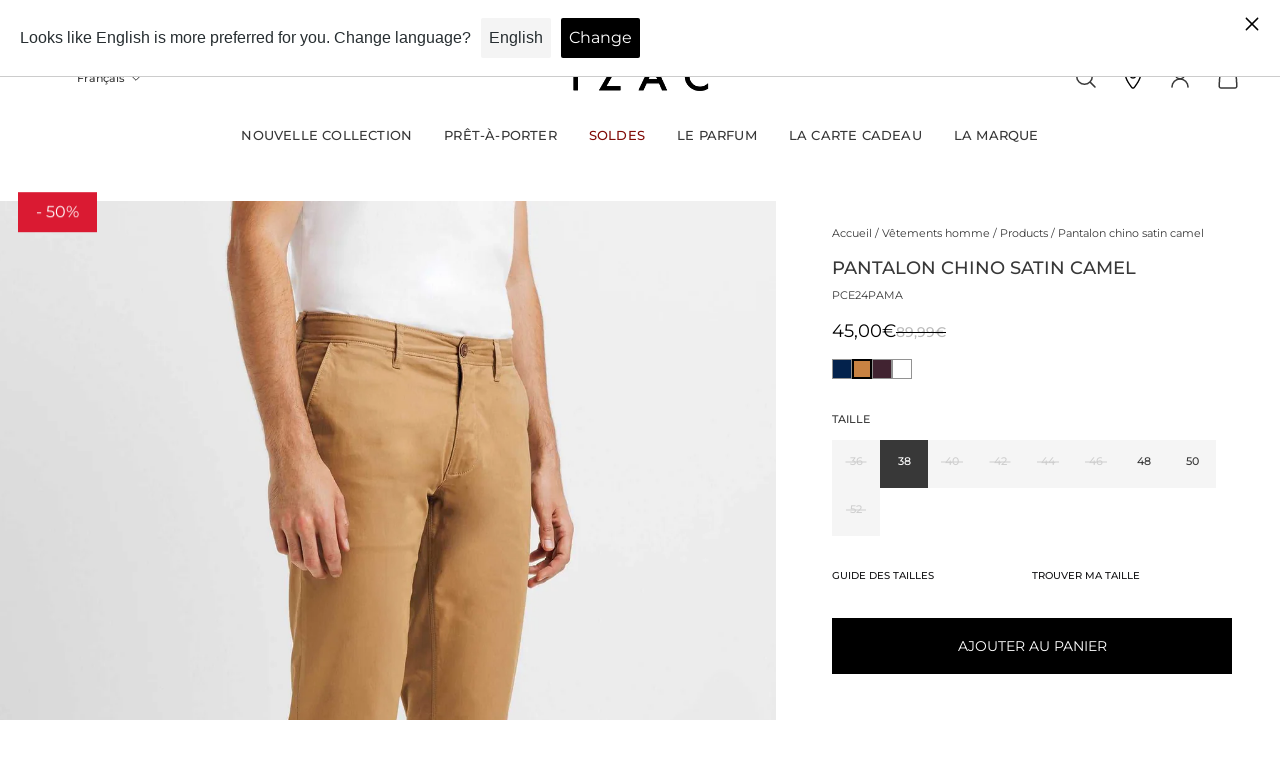

--- FILE ---
content_type: text/html; charset=utf-8
request_url: https://www.winddle.com/public/products/fr/ef259d0f-f207-49ed-9531-bf9ecc0d1eb5
body_size: 1028
content:
<!DOCTYPE html>
<html>
<head>
  <meta http-equiv="X-UA-Compatible" content="IE=edge,chrome=1">
  <meta charset="UTF-8"/>
  <meta name="description" content="Winddle - Optimized procurement solution" />
  <meta name="viewport" content="width=device-width, initial-scale=1.0">
  <meta name="mobile-web-app-capable" content="yes">
  <link rel="stylesheet" type="text/css" href="https://fonts.googleapis.com/css?family=Source+Sans+Pro">
  <link rel="shortcut icon" href="/favicon.ico?v=2" type="image/x-icon">
  <link rel="icon" href="/favicon.ico?v=2" type="image/x-icon">
  <link rel="stylesheet" href="https://www.winddle.com/assets/css/152-e73a9fca.css" media="all" />
<link rel="stylesheet" href="https://www.winddle.com/assets/css/public-ui-c5e14783.css" media="all" />
  <script src="https://www.winddle.com/assets/js/runtime-1d1d2d0b162f0c4169d1.js" defer="defer"></script>
<script src="https://www.winddle.com/assets/js/976-aa7f8785cd9443c25b78.js" defer="defer"></script>
<script src="https://www.winddle.com/assets/js/public-dfb86c1ca64ca1958dff.js" defer="defer"></script>
  <meta charset="UTF-8">
  <title>Winddle - Solution d&#39;approvisionnement et de sourcing</title>
</head>
<body>
  <div class="container">
      <style>
    @media (min-width: 992px) {
      .mt-lg-10vh {
        margin-top: 10vh !important;
      }
    }

    @media (min-width: 1200px) {
      .mt-xlg-15vh {
        margin-top: 15vh !important;
      }
    }
  </style>
  <div class="section mb-0 mt-3 mt-lg-10vh mt-xlg-15vh">
    <div class="section__content">
      <div class="d-md-none">
        <div class="text-center">
          <h4 class="text-header">
            Qualités et caractéristiques environnementales du produit PAMA
          </h4>
        </div>
        <div class="d-md-none">
        </div>
        <div class="d-none d-md-flex justify-content-around mb-4" style="gap:15px;">
        </div>
      </div>
      <div class="d-flex" style="gap:15px;">
        <div class="flex-grow-1">
          <h2 class="d-none d-md-block text-header">
            Qualités et caractéristiques environnementales du produit PAMA
          </h2>
          <div class="mb-4">
          </div>

            <div class="mb-4">
              <h5 class="border-bottom mb-3">Traçabilité</h5>
                <div class="d-block d-lg-inline-block mt-3 mt-lg-0 mb-3 me-3">
                  <span class="d-block mb-1">Tissage / Tricotage</span>
                  <div class="d-flex align-items-center">
                    <img style="height:20px;" alt="Drapeau du pays" src="https://www.winddle.com/assets/static/countries/IND-a03900d790a5cde408c3.svg" />
                    <span class="badge badge-soft bg-primary badge-sm ms-1">
                      Inde
                    </span>
                  </div>
                </div>
                <div class="d-block d-lg-inline-block mt-3 mt-lg-0 mb-3 me-3">
                  <span class="d-block mb-1">Couture / Confection</span>
                  <div class="d-flex align-items-center">
                    <img style="height:20px;" alt="Drapeau du pays" src="https://www.winddle.com/assets/static/countries/LKA-62ba30c86de0c1e96258.svg" />
                    <span class="badge badge-soft bg-primary badge-sm ms-1">
                      Sri Lanka
                    </span>
                  </div>
                </div>
                <div class="d-block d-lg-inline-block mt-3 mt-lg-0 mb-3 me-3">
                  <span class="d-block mb-1">Teinture / Impression</span>
                  <div class="d-flex align-items-center">
                    <img style="height:20px;" alt="Drapeau du pays" src="https://www.winddle.com/assets/static/countries/IND-a03900d790a5cde408c3.svg" />
                    <span class="badge badge-soft bg-primary badge-sm ms-1">
                      Inde
                    </span>
                  </div>
                </div>
            </div>



        </div>
      </div>
    </div>
  </div>

    <div class="row">
      <div class="col-lg-8 offset-lg-2">
        <div class="logo">
          <img alt="Powered by Winddle" style="max-width: 150px" src="https://www.winddle.com/assets/static/powered_by_winddle-9264be9f01f4384f4064.png" />
        </div>
      </div>
    </div>
  </div>
</body>
</html>


--- FILE ---
content_type: text/html; charset=utf-8
request_url: https://izac.fr/web-pixels@fcfee988w5aeb613cpc8e4bc33m6693e112/custom/web-pixel-106594639@1/sandbox/modern/products/chino-satin-camel-pce24pama-camel
body_size: -362
content:
<!DOCTYPE html>
<html>
  <head>
    <meta charset="utf-8">
    <title>Web Pixels Manager Sandbox</title>
    <script src="https://izac.fr/cdn/wpm/sfcfee988w5aeb613cpc8e4bc33m6693e112m.js"></script>

    <script type="text/javascript">
  (function(shopify) {shopify.extend('WebPixel::Render', function(api) {
var analytics=api.analytics,browser=api.browser,init=api.init;
const execute = async api => {
  const config = (await import("https://shopify-gtm-suite.getelevar.com/configs/9a9d64417ccde05815638196e3872e18a74ec358/config.js")).default;
  const scriptUrl = config.script_src_web_pixel_lax_custom;

  if (scriptUrl) {
    const { handler } = await import(scriptUrl);
    await handler(api, config);
  }
};

execute({ analytics, browser, init });
});})(self.webPixelsManager.createShopifyExtend('106594639', 'custom'));

</script>

  </head>
  <body></body>
</html>


--- FILE ---
content_type: text/html; charset=utf-8
request_url: https://izac.fr/products/chino-satin-bordeaux-pce24pama-bordeaux?view=vertical-card&layout=none
body_size: 361
content:




<style>
  #promo-span-vertical {
    position: absolute;
    z-index: 3;
    top: 0;
    background-color: #da1a32;
    color: #fff;
    padding: 3px 8px;
    font-size: 11px;
    margin: 2px 10px;
    -webkit-transform: translateY(-30%);
    -ms-transform: translateY(-30%);
    transform: translateY(-22%);
    font-weight: 400;
  }
</style>





<vertical-product-card
  class="vertical-product-card   "
  data-url="/products/chino-satin-bordeaux-pce24pama-bordeaux"
  data-id="8853455733071"
  
>
  
    <span id="promo-span-vertical"> -50% </span>
  
  <div class="vertical-product-card__inner shape shape--portrait ">
    <a
      
        href="/products/chino-satin-bordeaux-pce24pama-bordeaux"
      
      aria-label="/products/chino-satin-bordeaux-pce24pama-bordeaux"
      class="vertical-product-card__link"
    ></a>
    <div class="vertical-product-card__image-wrapper ">
      
        <img
          class='lazyload
vertical-product-card__image shape__target-image

' alt='Pantalon chino satin bordeaux - IZAC' width='1' height='1'
style='object-position: ;' src='//izac.fr/cdn/shop/files/PCE24PAMA_BORDEAUX_1.jpg?v=1706631886&width=160'

  data-srcset='//izac.fr/cdn/shop/files/PCE24PAMA_BORDEAUX_1.jpg?v=1706631886&width=128
    128w,//izac.fr/cdn/shop/files/PCE24PAMA_BORDEAUX_1.jpg?v=1706631886&width=240
    240w,//izac.fr/cdn/shop/files/PCE24PAMA_BORDEAUX_1.jpg?v=1706631886&width=380
    380w,//izac.fr/cdn/shop/files/PCE24PAMA_BORDEAUX_1.jpg?v=1706631886&width=480
    480w,//izac.fr/cdn/shop/files/PCE24PAMA_BORDEAUX_1.jpg?v=1706631886&width=540
    540w,//izac.fr/cdn/shop/files/PCE24PAMA_BORDEAUX_1.jpg?v=1706631886&width=640
    640w,//izac.fr/cdn/shop/files/PCE24PAMA_BORDEAUX_1.jpg?v=1706631886&width=720
    720w,//izac.fr/cdn/shop/files/PCE24PAMA_BORDEAUX_1.jpg?v=1706631886&width=920
    920w,//izac.fr/cdn/shop/files/PCE24PAMA_BORDEAUX_1.jpg?v=1706631886&width=1080
    1080w,//izac.fr/cdn/shop/files/PCE24PAMA_BORDEAUX_1.jpg?v=1706631886&width=1768
    1768w,//izac.fr/cdn/shop/files/PCE24PAMA_BORDEAUX_1.jpg?v=1706631886&width=2056
    2056w,' data-sizes='auto' loading='lazy'
  
    data-parent-fit='cover' data-aspectratio='0.8711433756805808'
  


        >
      
    </div>

    <div class='vertical-product-card__buttons  vertical-product-card__buttons--visible-on-hover '>
          <div id='product-card-quick-view-btn-8853455733071'>
            <button
              class='btn btn--solid btn--md vertical-product-card__button'
              data-quick-view-button
              data-product-card-quick-view-button
              data-quick-view-id='Quick-view'
              aria-label='Ajouter au panier'
              type='button'
            >
            <span></span>
              <div class='loading-spinner btn__loading-spinner'></div>
            </button>
          </div>
        

      
    </div>
  </div>
  <div class="vertical-product-card__info  vertical-product-card__info--with-bottom-spacing  ">
    <a
      class="vertical-product-card__title"
      
        href="/products/chino-satin-bordeaux-pce24pama-bordeaux"
      
      aria-label="/products/chino-satin-bordeaux-pce24pama-bordeaux"
    >
      Pantalon chino satin bordeaux
    </a>
    <div class="vertical-product-card__price">
      <div class="vertical-product-card__price-item  vertical-product-card__price-item--highlight-sale">45,00€
      </div><div class="vertical-product-card__old-price-item  vertical-product-card__old-price-item--highlight-sale">
          89,99€
        </div></div>
  </div>
</vertical-product-card>



--- FILE ---
content_type: text/html; charset=utf-8
request_url: https://izac.fr/products/slack-urbain-marine-pch23vebi-marine?view=vertical-card&layout=none
body_size: 323
content:




<style>
  #promo-span-vertical {
    position: absolute;
    z-index: 3;
    top: 0;
    background-color: #da1a32;
    color: #fff;
    padding: 3px 8px;
    font-size: 11px;
    margin: 2px 10px;
    -webkit-transform: translateY(-30%);
    -ms-transform: translateY(-30%);
    transform: translateY(-22%);
    font-weight: 400;
  }
</style>





<vertical-product-card
  class="vertical-product-card   "
  data-url="/products/slack-urbain-marine-pch23vebi-marine"
  data-id="8535185031503"
  
>
  
    <span id="promo-span-vertical"> -50% </span>
  
  <div class="vertical-product-card__inner shape shape--portrait ">
    <a
      
        href="/products/slack-urbain-marine-pch23vebi-marine"
      
      aria-label="/products/slack-urbain-marine-pch23vebi-marine"
      class="vertical-product-card__link"
    ></a>
    <div class="vertical-product-card__image-wrapper ">
      
        <img
          class='lazyload
vertical-product-card__image shape__target-image

' alt='Pantalon chino armuré marine VEBI - IZAC' width='1' height='1'
style='object-position: ;' src='//izac.fr/cdn/shop/products/PCH23VEBI_MARINE_1-687496.jpg?v=1742129814&width=160'

  data-srcset='//izac.fr/cdn/shop/products/PCH23VEBI_MARINE_1-687496.jpg?v=1742129814&width=128
    128w,//izac.fr/cdn/shop/products/PCH23VEBI_MARINE_1-687496.jpg?v=1742129814&width=240
    240w,//izac.fr/cdn/shop/products/PCH23VEBI_MARINE_1-687496.jpg?v=1742129814&width=380
    380w,//izac.fr/cdn/shop/products/PCH23VEBI_MARINE_1-687496.jpg?v=1742129814&width=480
    480w,//izac.fr/cdn/shop/products/PCH23VEBI_MARINE_1-687496.jpg?v=1742129814&width=540
    540w,//izac.fr/cdn/shop/products/PCH23VEBI_MARINE_1-687496.jpg?v=1742129814&width=640
    640w,//izac.fr/cdn/shop/products/PCH23VEBI_MARINE_1-687496.jpg?v=1742129814&width=720
    720w,//izac.fr/cdn/shop/products/PCH23VEBI_MARINE_1-687496.jpg?v=1742129814&width=920
    920w,//izac.fr/cdn/shop/products/PCH23VEBI_MARINE_1-687496.jpg?v=1742129814&width=1080
    1080w,//izac.fr/cdn/shop/products/PCH23VEBI_MARINE_1-687496.jpg?v=1742129814&width=1768
    1768w,//izac.fr/cdn/shop/products/PCH23VEBI_MARINE_1-687496.jpg?v=1742129814&width=2056
    2056w,' data-sizes='auto' loading='lazy'
  
    data-parent-fit='cover' data-aspectratio='0.87109375'
  


        >
      
    </div>

    <div class='vertical-product-card__buttons  vertical-product-card__buttons--visible-on-hover '>
          <div id='product-card-quick-view-btn-8535185031503'>
            <button
              class='btn btn--solid btn--md vertical-product-card__button'
              data-quick-view-button
              data-product-card-quick-view-button
              data-quick-view-id='Quick-view'
              aria-label='Ajouter au panier'
              type='button'
            >
            <span></span>
              <div class='loading-spinner btn__loading-spinner'></div>
            </button>
          </div>
        

      
    </div>
  </div>
  <div class="vertical-product-card__info  vertical-product-card__info--with-bottom-spacing  ">
    <a
      class="vertical-product-card__title"
      
        href="/products/slack-urbain-marine-pch23vebi-marine"
      
      aria-label="/products/slack-urbain-marine-pch23vebi-marine"
    >
      Pantalon chino armuré marine VEBI
    </a>
    <div class="vertical-product-card__price">
      <div class="vertical-product-card__price-item  vertical-product-card__price-item--highlight-sale">50,00€
      </div><div class="vertical-product-card__old-price-item  vertical-product-card__old-price-item--highlight-sale">
          99,99€
        </div></div>
  </div>
</vertical-product-card>



--- FILE ---
content_type: text/html; charset=utf-8
request_url: https://izac.fr/products/chino-satin-camel-pce23panama-camel?view=vertical-card&layout=none
body_size: 810
content:




<style>
  #promo-span-vertical {
    position: absolute;
    z-index: 3;
    top: 0;
    background-color: #da1a32;
    color: #fff;
    padding: 3px 8px;
    font-size: 11px;
    margin: 2px 10px;
    -webkit-transform: translateY(-30%);
    -ms-transform: translateY(-30%);
    transform: translateY(-22%);
    font-weight: 400;
  }
</style>





<vertical-product-card
  class="vertical-product-card   "
  data-url="/products/chino-satin-camel-pce23panama-camel"
  data-id="6746080084023"
  
>
  
    <span id="promo-span-vertical"> -50% </span>
  
  <div class="vertical-product-card__inner shape shape--portrait ">
    <a
      
        href="/products/chino-satin-camel-pce23panama-camel"
      
      aria-label="/products/chino-satin-camel-pce23panama-camel"
      class="vertical-product-card__link"
    ></a>
    <div class="vertical-product-card__image-wrapper ">
      
        <img
          class='lazyload
vertical-product-card__image shape__target-image

' alt='Pantalon chino slim camel PANAMA - IZAC' width='1' height='1'
style='object-position: ;' src='//izac.fr/cdn/shop/products/PCE23PANAMA_CAMEL_1_V2.jpg?v=1713370220&width=160'

  data-srcset='//izac.fr/cdn/shop/products/PCE23PANAMA_CAMEL_1_V2.jpg?v=1713370220&width=128
    128w,//izac.fr/cdn/shop/products/PCE23PANAMA_CAMEL_1_V2.jpg?v=1713370220&width=240
    240w,//izac.fr/cdn/shop/products/PCE23PANAMA_CAMEL_1_V2.jpg?v=1713370220&width=380
    380w,//izac.fr/cdn/shop/products/PCE23PANAMA_CAMEL_1_V2.jpg?v=1713370220&width=480
    480w,//izac.fr/cdn/shop/products/PCE23PANAMA_CAMEL_1_V2.jpg?v=1713370220&width=540
    540w,//izac.fr/cdn/shop/products/PCE23PANAMA_CAMEL_1_V2.jpg?v=1713370220&width=640
    640w,//izac.fr/cdn/shop/products/PCE23PANAMA_CAMEL_1_V2.jpg?v=1713370220&width=720
    720w,//izac.fr/cdn/shop/products/PCE23PANAMA_CAMEL_1_V2.jpg?v=1713370220&width=920
    920w,//izac.fr/cdn/shop/products/PCE23PANAMA_CAMEL_1_V2.jpg?v=1713370220&width=1080
    1080w,//izac.fr/cdn/shop/products/PCE23PANAMA_CAMEL_1_V2.jpg?v=1713370220&width=1768
    1768w,//izac.fr/cdn/shop/products/PCE23PANAMA_CAMEL_1_V2.jpg?v=1713370220&width=2056
    2056w,' data-sizes='auto' loading='lazy'
  
    data-parent-fit='cover' data-aspectratio='0.8711433756805808'
  


        >
      
    </div>

    <div class='vertical-product-card__buttons  vertical-product-card__buttons--visible-on-hover '>
          <div id='product-card-quick-view-btn-6746080084023'>
            <button
              class='btn btn--solid btn--md vertical-product-card__button'
              data-quick-view-button
              data-product-card-quick-view-button
              data-quick-view-id='Quick-view'
              aria-label='Ajouter au panier'
              type='button'
            >
            <span></span>
              <div class='loading-spinner btn__loading-spinner'></div>
            </button>
          </div>
        

      
    </div>
  </div>
  <div class="vertical-product-card__info  vertical-product-card__info--with-bottom-spacing  ">
    <a
      class="vertical-product-card__title"
      
        href="/products/chino-satin-camel-pce23panama-camel"
      
      aria-label="/products/chino-satin-camel-pce23panama-camel"
    >
      Pantalon chino slim camel PANAMA
    </a>
    <div class="vertical-product-card__price">
      <div class="vertical-product-card__price-item  vertical-product-card__price-item--highlight-sale">50,00€
      </div><div class="vertical-product-card__old-price-item  vertical-product-card__old-price-item--highlight-sale">
          99,99€
        </div></div>
  </div>
</vertical-product-card>



--- FILE ---
content_type: text/html; charset=utf-8
request_url: https://izac.fr/products/slack-casual-lave-mastic-pch23valor-mastic?view=vertical-card&layout=none
body_size: 341
content:




<style>
  #promo-span-vertical {
    position: absolute;
    z-index: 3;
    top: 0;
    background-color: #da1a32;
    color: #fff;
    padding: 3px 8px;
    font-size: 11px;
    margin: 2px 10px;
    -webkit-transform: translateY(-30%);
    -ms-transform: translateY(-30%);
    transform: translateY(-22%);
    font-weight: 400;
  }
</style>





<vertical-product-card
  class="vertical-product-card   "
  data-url="/products/slack-casual-lave-mastic-pch23valor-mastic"
  data-id="8535202070863"
  
>
  
    <span id="promo-span-vertical"> -50% </span>
  
  <div class="vertical-product-card__inner shape shape--portrait ">
    <a
      
        href="/products/slack-casual-lave-mastic-pch23valor-mastic"
      
      aria-label="/products/slack-casual-lave-mastic-pch23valor-mastic"
      class="vertical-product-card__link"
    ></a>
    <div class="vertical-product-card__image-wrapper ">
      
        <img
          class='lazyload
vertical-product-card__image shape__target-image

' alt='Pantalon chino beige VALOR - IZAC' width='1' height='1'
style='object-position: ;' src='//izac.fr/cdn/shop/files/PCH23VALOR_MASTIC_1.jpg?v=1713372022&width=160'

  data-srcset='//izac.fr/cdn/shop/files/PCH23VALOR_MASTIC_1.jpg?v=1713372022&width=128
    128w,//izac.fr/cdn/shop/files/PCH23VALOR_MASTIC_1.jpg?v=1713372022&width=240
    240w,//izac.fr/cdn/shop/files/PCH23VALOR_MASTIC_1.jpg?v=1713372022&width=380
    380w,//izac.fr/cdn/shop/files/PCH23VALOR_MASTIC_1.jpg?v=1713372022&width=480
    480w,//izac.fr/cdn/shop/files/PCH23VALOR_MASTIC_1.jpg?v=1713372022&width=540
    540w,//izac.fr/cdn/shop/files/PCH23VALOR_MASTIC_1.jpg?v=1713372022&width=640
    640w,//izac.fr/cdn/shop/files/PCH23VALOR_MASTIC_1.jpg?v=1713372022&width=720
    720w,//izac.fr/cdn/shop/files/PCH23VALOR_MASTIC_1.jpg?v=1713372022&width=920
    920w,//izac.fr/cdn/shop/files/PCH23VALOR_MASTIC_1.jpg?v=1713372022&width=1080
    1080w,//izac.fr/cdn/shop/files/PCH23VALOR_MASTIC_1.jpg?v=1713372022&width=1768
    1768w,//izac.fr/cdn/shop/files/PCH23VALOR_MASTIC_1.jpg?v=1713372022&width=2056
    2056w,' data-sizes='auto' loading='lazy'
  
    data-parent-fit='cover' data-aspectratio='0.8711433756805808'
  


        >
      
    </div>

    <div class='vertical-product-card__buttons  vertical-product-card__buttons--visible-on-hover '>
          <div id='product-card-quick-view-btn-8535202070863'>
            <button
              class='btn btn--solid btn--md vertical-product-card__button'
              data-quick-view-button
              data-product-card-quick-view-button
              data-quick-view-id='Quick-view'
              aria-label='Ajouter au panier'
              type='button'
            >
            <span></span>
              <div class='loading-spinner btn__loading-spinner'></div>
            </button>
          </div>
        

      
    </div>
  </div>
  <div class="vertical-product-card__info  vertical-product-card__info--with-bottom-spacing  ">
    <a
      class="vertical-product-card__title"
      
        href="/products/slack-casual-lave-mastic-pch23valor-mastic"
      
      aria-label="/products/slack-casual-lave-mastic-pch23valor-mastic"
    >
      Pantalon chino beige VALOR
    </a>
    <div class="vertical-product-card__price">
      <div class="vertical-product-card__price-item  vertical-product-card__price-item--highlight-sale">50,00€
      </div><div class="vertical-product-card__old-price-item  vertical-product-card__old-price-item--highlight-sale">
          99,99€
        </div></div>
  </div>
</vertical-product-card>



--- FILE ---
content_type: text/html; charset=utf-8
request_url: https://izac.fr/products/slack-casual-lave-camel-pch24palor-camel?view=vertical-card&layout=none
body_size: 819
content:




<style>
  #promo-span-vertical {
    position: absolute;
    z-index: 3;
    top: 0;
    background-color: #da1a32;
    color: #fff;
    padding: 3px 8px;
    font-size: 11px;
    margin: 2px 10px;
    -webkit-transform: translateY(-30%);
    -ms-transform: translateY(-30%);
    transform: translateY(-22%);
    font-weight: 400;
  }
</style>





<vertical-product-card
  class="vertical-product-card   "
  data-url="/products/slack-casual-lave-camel-pch24palor-camel"
  data-id="9077742109007"
  
>
  
    <span id="promo-span-vertical"> -50% </span>
  
  <div class="vertical-product-card__inner shape shape--portrait ">
    <a
      
        href="/products/slack-casual-lave-camel-pch24palor-camel"
      
      aria-label="/products/slack-casual-lave-camel-pch24palor-camel"
      class="vertical-product-card__link"
    ></a>
    <div class="vertical-product-card__image-wrapper ">
      
        <img
          class='lazyload
vertical-product-card__image shape__target-image

' alt='Pantalon chino camel - IZAC' width='1' height='1'
style='object-position: ;' src='//izac.fr/cdn/shop/files/PCH24PALOR_CAMEL_1.jpg?v=1742129097&width=160'

  data-srcset='//izac.fr/cdn/shop/files/PCH24PALOR_CAMEL_1.jpg?v=1742129097&width=128
    128w,//izac.fr/cdn/shop/files/PCH24PALOR_CAMEL_1.jpg?v=1742129097&width=240
    240w,//izac.fr/cdn/shop/files/PCH24PALOR_CAMEL_1.jpg?v=1742129097&width=380
    380w,//izac.fr/cdn/shop/files/PCH24PALOR_CAMEL_1.jpg?v=1742129097&width=480
    480w,//izac.fr/cdn/shop/files/PCH24PALOR_CAMEL_1.jpg?v=1742129097&width=540
    540w,//izac.fr/cdn/shop/files/PCH24PALOR_CAMEL_1.jpg?v=1742129097&width=640
    640w,//izac.fr/cdn/shop/files/PCH24PALOR_CAMEL_1.jpg?v=1742129097&width=720
    720w,//izac.fr/cdn/shop/files/PCH24PALOR_CAMEL_1.jpg?v=1742129097&width=920
    920w,//izac.fr/cdn/shop/files/PCH24PALOR_CAMEL_1.jpg?v=1742129097&width=1080
    1080w,//izac.fr/cdn/shop/files/PCH24PALOR_CAMEL_1.jpg?v=1742129097&width=1768
    1768w,//izac.fr/cdn/shop/files/PCH24PALOR_CAMEL_1.jpg?v=1742129097&width=2056
    2056w,' data-sizes='auto' loading='lazy'
  
    data-parent-fit='cover' data-aspectratio='0.87109375'
  


        >
      
    </div>

    <div class='vertical-product-card__buttons  vertical-product-card__buttons--visible-on-hover '>
          <div id='product-card-quick-view-btn-9077742109007'>
            <button
              class='btn btn--solid btn--md vertical-product-card__button'
              data-quick-view-button
              data-product-card-quick-view-button
              data-quick-view-id='Quick-view'
              aria-label='Ajouter au panier'
              type='button'
            >
            <span></span>
              <div class='loading-spinner btn__loading-spinner'></div>
            </button>
          </div>
        

      
    </div>
  </div>
  <div class="vertical-product-card__info  vertical-product-card__info--with-bottom-spacing  ">
    <a
      class="vertical-product-card__title"
      
        href="/products/slack-casual-lave-camel-pch24palor-camel"
      
      aria-label="/products/slack-casual-lave-camel-pch24palor-camel"
    >
      Pantalon chino camel
    </a>
    <div class="vertical-product-card__price">
      <div class="vertical-product-card__price-item  vertical-product-card__price-item--highlight-sale">45,00€
      </div><div class="vertical-product-card__old-price-item  vertical-product-card__old-price-item--highlight-sale">
          89,99€
        </div></div>
  </div>
</vertical-product-card>



--- FILE ---
content_type: text/html; charset=utf-8
request_url: https://izac.fr/products/chino-satin-marine-pch23vanama-marine?view=vertical-card&layout=none
body_size: 846
content:




<style>
  #promo-span-vertical {
    position: absolute;
    z-index: 3;
    top: 0;
    background-color: #da1a32;
    color: #fff;
    padding: 3px 8px;
    font-size: 11px;
    margin: 2px 10px;
    -webkit-transform: translateY(-30%);
    -ms-transform: translateY(-30%);
    transform: translateY(-22%);
    font-weight: 400;
  }
</style>





<vertical-product-card
  class="vertical-product-card   "
  data-url="/products/chino-satin-marine-pch23vanama-marine"
  data-id="8535202464079"
  
>
  
    <span id="promo-span-vertical"> -50% </span>
  
  <div class="vertical-product-card__inner shape shape--portrait ">
    <a
      
        href="/products/chino-satin-marine-pch23vanama-marine"
      
      aria-label="/products/chino-satin-marine-pch23vanama-marine"
      class="vertical-product-card__link"
    ></a>
    <div class="vertical-product-card__image-wrapper ">
      
        <img
          class='lazyload
vertical-product-card__image shape__target-image

' alt='Pantalon chino satin marine - IZAC' width='1' height='1'
style='object-position: ;' src='//izac.fr/cdn/shop/files/PCH23VANAMA_MARINE_1_adf25a9b-f2ab-4468-b4e7-a697c11f6263.jpg?v=1742129758&width=160'

  data-srcset='//izac.fr/cdn/shop/files/PCH23VANAMA_MARINE_1_adf25a9b-f2ab-4468-b4e7-a697c11f6263.jpg?v=1742129758&width=128
    128w,//izac.fr/cdn/shop/files/PCH23VANAMA_MARINE_1_adf25a9b-f2ab-4468-b4e7-a697c11f6263.jpg?v=1742129758&width=240
    240w,//izac.fr/cdn/shop/files/PCH23VANAMA_MARINE_1_adf25a9b-f2ab-4468-b4e7-a697c11f6263.jpg?v=1742129758&width=380
    380w,//izac.fr/cdn/shop/files/PCH23VANAMA_MARINE_1_adf25a9b-f2ab-4468-b4e7-a697c11f6263.jpg?v=1742129758&width=480
    480w,//izac.fr/cdn/shop/files/PCH23VANAMA_MARINE_1_adf25a9b-f2ab-4468-b4e7-a697c11f6263.jpg?v=1742129758&width=540
    540w,//izac.fr/cdn/shop/files/PCH23VANAMA_MARINE_1_adf25a9b-f2ab-4468-b4e7-a697c11f6263.jpg?v=1742129758&width=640
    640w,//izac.fr/cdn/shop/files/PCH23VANAMA_MARINE_1_adf25a9b-f2ab-4468-b4e7-a697c11f6263.jpg?v=1742129758&width=720
    720w,//izac.fr/cdn/shop/files/PCH23VANAMA_MARINE_1_adf25a9b-f2ab-4468-b4e7-a697c11f6263.jpg?v=1742129758&width=920
    920w,//izac.fr/cdn/shop/files/PCH23VANAMA_MARINE_1_adf25a9b-f2ab-4468-b4e7-a697c11f6263.jpg?v=1742129758&width=1080
    1080w,//izac.fr/cdn/shop/files/PCH23VANAMA_MARINE_1_adf25a9b-f2ab-4468-b4e7-a697c11f6263.jpg?v=1742129758&width=1768
    1768w,//izac.fr/cdn/shop/files/PCH23VANAMA_MARINE_1_adf25a9b-f2ab-4468-b4e7-a697c11f6263.jpg?v=1742129758&width=2056
    2056w,' data-sizes='auto' loading='lazy'
  
    data-parent-fit='cover' data-aspectratio='0.87109375'
  


        >
      
    </div>

    <div class='vertical-product-card__buttons  vertical-product-card__buttons--visible-on-hover '>
          <div id='product-card-quick-view-btn-8535202464079'>
            <button
              class='btn btn--solid btn--md vertical-product-card__button'
              data-quick-view-button
              data-product-card-quick-view-button
              data-quick-view-id='Quick-view'
              aria-label='Ajouter au panier'
              type='button'
            >
            <span></span>
              <div class='loading-spinner btn__loading-spinner'></div>
            </button>
          </div>
        

      
    </div>
  </div>
  <div class="vertical-product-card__info  vertical-product-card__info--with-bottom-spacing  ">
    <a
      class="vertical-product-card__title"
      
        href="/products/chino-satin-marine-pch23vanama-marine"
      
      aria-label="/products/chino-satin-marine-pch23vanama-marine"
    >
      Pantalon chino satin marine
    </a>
    <div class="vertical-product-card__price">
      <div class="vertical-product-card__price-item  vertical-product-card__price-item--highlight-sale">50,00€
      </div><div class="vertical-product-card__old-price-item  vertical-product-card__old-price-item--highlight-sale">
          99,99€
        </div></div>
  </div>
</vertical-product-card>



--- FILE ---
content_type: text/html; charset=utf-8
request_url: https://izac.fr/products/chino-satin-camel-pch20casanova-camel?view=vertical-card&layout=none
body_size: 820
content:




<style>
  #promo-span-vertical {
    position: absolute;
    z-index: 3;
    top: 0;
    background-color: #da1a32;
    color: #fff;
    padding: 3px 8px;
    font-size: 11px;
    margin: 2px 10px;
    -webkit-transform: translateY(-30%);
    -ms-transform: translateY(-30%);
    transform: translateY(-22%);
    font-weight: 400;
  }
</style>





<vertical-product-card
  class="vertical-product-card   "
  data-url="/products/chino-satin-camel-pch20casanova-camel"
  data-id="4587407310903"
  
>
  
    <span id="promo-span-vertical"> -50% </span>
  
  <div class="vertical-product-card__inner shape shape--portrait ">
    <a
      
        href="/products/chino-satin-camel-pch20casanova-camel"
      
      aria-label="/products/chino-satin-camel-pch20casanova-camel"
      class="vertical-product-card__link"
    ></a>
    <div class="vertical-product-card__image-wrapper ">
      
        <img
          class='lazyload
vertical-product-card__image shape__target-image

' alt='Pantalon Chino satin camel &quot;Casanova&quot; - IZAC' width='1' height='1'
style='object-position: ;' src='//izac.fr/cdn/shop/products/PCH20CASANOVA_CAMEL_1-786769.jpg?v=1742131514&width=160'

  data-srcset='//izac.fr/cdn/shop/products/PCH20CASANOVA_CAMEL_1-786769.jpg?v=1742131514&width=128
    128w,//izac.fr/cdn/shop/products/PCH20CASANOVA_CAMEL_1-786769.jpg?v=1742131514&width=240
    240w,//izac.fr/cdn/shop/products/PCH20CASANOVA_CAMEL_1-786769.jpg?v=1742131514&width=380
    380w,//izac.fr/cdn/shop/products/PCH20CASANOVA_CAMEL_1-786769.jpg?v=1742131514&width=480
    480w,//izac.fr/cdn/shop/products/PCH20CASANOVA_CAMEL_1-786769.jpg?v=1742131514&width=540
    540w,//izac.fr/cdn/shop/products/PCH20CASANOVA_CAMEL_1-786769.jpg?v=1742131514&width=640
    640w,//izac.fr/cdn/shop/products/PCH20CASANOVA_CAMEL_1-786769.jpg?v=1742131514&width=720
    720w,//izac.fr/cdn/shop/products/PCH20CASANOVA_CAMEL_1-786769.jpg?v=1742131514&width=920
    920w,//izac.fr/cdn/shop/products/PCH20CASANOVA_CAMEL_1-786769.jpg?v=1742131514&width=1080
    1080w,//izac.fr/cdn/shop/products/PCH20CASANOVA_CAMEL_1-786769.jpg?v=1742131514&width=1768
    1768w,//izac.fr/cdn/shop/products/PCH20CASANOVA_CAMEL_1-786769.jpg?v=1742131514&width=2056
    2056w,' data-sizes='auto' loading='lazy'
  
    data-parent-fit='cover' data-aspectratio='0.87109375'
  


        >
      
    </div>

    <div class='vertical-product-card__buttons  vertical-product-card__buttons--visible-on-hover '>
          <div id='product-card-quick-view-btn-4587407310903'>
            <button
              class='btn btn--solid btn--md vertical-product-card__button'
              data-quick-view-button
              data-product-card-quick-view-button
              data-quick-view-id='Quick-view'
              aria-label='Ajouter au panier'
              type='button'
            >
            <span></span>
              <div class='loading-spinner btn__loading-spinner'></div>
            </button>
          </div>
        

      
    </div>
  </div>
  <div class="vertical-product-card__info  vertical-product-card__info--with-bottom-spacing  ">
    <a
      class="vertical-product-card__title"
      
        href="/products/chino-satin-camel-pch20casanova-camel"
      
      aria-label="/products/chino-satin-camel-pch20casanova-camel"
    >
      Pantalon Chino satin camel "Casanova"
    </a>
    <div class="vertical-product-card__price">
      <div class="vertical-product-card__price-item  vertical-product-card__price-item--highlight-sale">39,99€
      </div><div class="vertical-product-card__old-price-item  vertical-product-card__old-price-item--highlight-sale">
          79,99€
        </div></div>
  </div>
</vertical-product-card>



--- FILE ---
content_type: text/html; charset=utf-8
request_url: https://izac.fr/products/chino-craquant-beige-c-pce24paper-beige-c?view=vertical-card&layout=none
body_size: 372
content:




<style>
  #promo-span-vertical {
    position: absolute;
    z-index: 3;
    top: 0;
    background-color: #da1a32;
    color: #fff;
    padding: 3px 8px;
    font-size: 11px;
    margin: 2px 10px;
    -webkit-transform: translateY(-30%);
    -ms-transform: translateY(-30%);
    transform: translateY(-22%);
    font-weight: 400;
  }
</style>





<vertical-product-card
  class="vertical-product-card   "
  data-url="/products/chino-craquant-beige-c-pce24paper-beige-c"
  data-id="8853468676431"
  
>
  
    <span id="promo-span-vertical"> -50% </span>
  
  <div class="vertical-product-card__inner shape shape--portrait ">
    <a
      
        href="/products/chino-craquant-beige-c-pce24paper-beige-c"
      
      aria-label="/products/chino-craquant-beige-c-pce24paper-beige-c"
      class="vertical-product-card__link"
    ></a>
    <div class="vertical-product-card__image-wrapper ">
      
        <img
          class='lazyload
vertical-product-card__image shape__target-image

' alt='Pantalon chino beige - IZAC' width='1' height='1'
style='object-position: ;' src='//izac.fr/cdn/shop/files/PCE24PAPER_BEIGE_C_1_bc078098-b5b7-4387-93ef-c405df5f5868.jpg?v=1713375851&width=160'

  data-srcset='//izac.fr/cdn/shop/files/PCE24PAPER_BEIGE_C_1_bc078098-b5b7-4387-93ef-c405df5f5868.jpg?v=1713375851&width=128
    128w,//izac.fr/cdn/shop/files/PCE24PAPER_BEIGE_C_1_bc078098-b5b7-4387-93ef-c405df5f5868.jpg?v=1713375851&width=240
    240w,//izac.fr/cdn/shop/files/PCE24PAPER_BEIGE_C_1_bc078098-b5b7-4387-93ef-c405df5f5868.jpg?v=1713375851&width=380
    380w,//izac.fr/cdn/shop/files/PCE24PAPER_BEIGE_C_1_bc078098-b5b7-4387-93ef-c405df5f5868.jpg?v=1713375851&width=480
    480w,//izac.fr/cdn/shop/files/PCE24PAPER_BEIGE_C_1_bc078098-b5b7-4387-93ef-c405df5f5868.jpg?v=1713375851&width=540
    540w,//izac.fr/cdn/shop/files/PCE24PAPER_BEIGE_C_1_bc078098-b5b7-4387-93ef-c405df5f5868.jpg?v=1713375851&width=640
    640w,//izac.fr/cdn/shop/files/PCE24PAPER_BEIGE_C_1_bc078098-b5b7-4387-93ef-c405df5f5868.jpg?v=1713375851&width=720
    720w,//izac.fr/cdn/shop/files/PCE24PAPER_BEIGE_C_1_bc078098-b5b7-4387-93ef-c405df5f5868.jpg?v=1713375851&width=920
    920w,//izac.fr/cdn/shop/files/PCE24PAPER_BEIGE_C_1_bc078098-b5b7-4387-93ef-c405df5f5868.jpg?v=1713375851&width=1080
    1080w,//izac.fr/cdn/shop/files/PCE24PAPER_BEIGE_C_1_bc078098-b5b7-4387-93ef-c405df5f5868.jpg?v=1713375851&width=1768
    1768w,//izac.fr/cdn/shop/files/PCE24PAPER_BEIGE_C_1_bc078098-b5b7-4387-93ef-c405df5f5868.jpg?v=1713375851&width=2056
    2056w,' data-sizes='auto' loading='lazy'
  
    data-parent-fit='cover' data-aspectratio='0.8715388107126646'
  


        >
      
    </div>

    <div class='vertical-product-card__buttons  vertical-product-card__buttons--visible-on-hover '>
          <div id='product-card-quick-view-btn-8853468676431'>
            <button
              class='btn btn--solid btn--md vertical-product-card__button'
              data-quick-view-button
              data-product-card-quick-view-button
              data-quick-view-id='Quick-view'
              aria-label='Ajouter au panier'
              type='button'
            >
            <span></span>
              <div class='loading-spinner btn__loading-spinner'></div>
            </button>
          </div>
        

      
    </div>
  </div>
  <div class="vertical-product-card__info  vertical-product-card__info--with-bottom-spacing  ">
    <a
      class="vertical-product-card__title"
      
        href="/products/chino-craquant-beige-c-pce24paper-beige-c"
      
      aria-label="/products/chino-craquant-beige-c-pce24paper-beige-c"
    >
      Pantalon chino beige
    </a>
    <div class="vertical-product-card__price">
      <div class="vertical-product-card__price-item  vertical-product-card__price-item--highlight-sale">55,00€
      </div><div class="vertical-product-card__old-price-item  vertical-product-card__old-price-item--highlight-sale">
          109,99€
        </div></div>
  </div>
</vertical-product-card>



--- FILE ---
content_type: text/html; charset=utf-8
request_url: https://izac.fr/products/slack-casual-lave-marine-pch24palor-marine?view=vertical-card&layout=none
body_size: 825
content:




<style>
  #promo-span-vertical {
    position: absolute;
    z-index: 3;
    top: 0;
    background-color: #da1a32;
    color: #fff;
    padding: 3px 8px;
    font-size: 11px;
    margin: 2px 10px;
    -webkit-transform: translateY(-30%);
    -ms-transform: translateY(-30%);
    transform: translateY(-22%);
    font-weight: 400;
  }
</style>





<vertical-product-card
  class="vertical-product-card   "
  data-url="/products/slack-casual-lave-marine-pch24palor-marine"
  data-id="9077742272847"
  
>
  
    <span id="promo-span-vertical"> -50% </span>
  
  <div class="vertical-product-card__inner shape shape--portrait ">
    <a
      
        href="/products/slack-casual-lave-marine-pch24palor-marine"
      
      aria-label="/products/slack-casual-lave-marine-pch24palor-marine"
      class="vertical-product-card__link"
    ></a>
    <div class="vertical-product-card__image-wrapper ">
      
        <img
          class='lazyload
vertical-product-card__image shape__target-image

' alt='Pantalon chino marine - IZAC' width='1' height='1'
style='object-position: ;' src='//izac.fr/cdn/shop/files/PCH24PALOR_MARINE_2.jpg?v=1742129096&width=160'

  data-srcset='//izac.fr/cdn/shop/files/PCH24PALOR_MARINE_2.jpg?v=1742129096&width=128
    128w,//izac.fr/cdn/shop/files/PCH24PALOR_MARINE_2.jpg?v=1742129096&width=240
    240w,//izac.fr/cdn/shop/files/PCH24PALOR_MARINE_2.jpg?v=1742129096&width=380
    380w,//izac.fr/cdn/shop/files/PCH24PALOR_MARINE_2.jpg?v=1742129096&width=480
    480w,//izac.fr/cdn/shop/files/PCH24PALOR_MARINE_2.jpg?v=1742129096&width=540
    540w,//izac.fr/cdn/shop/files/PCH24PALOR_MARINE_2.jpg?v=1742129096&width=640
    640w,//izac.fr/cdn/shop/files/PCH24PALOR_MARINE_2.jpg?v=1742129096&width=720
    720w,//izac.fr/cdn/shop/files/PCH24PALOR_MARINE_2.jpg?v=1742129096&width=920
    920w,//izac.fr/cdn/shop/files/PCH24PALOR_MARINE_2.jpg?v=1742129096&width=1080
    1080w,//izac.fr/cdn/shop/files/PCH24PALOR_MARINE_2.jpg?v=1742129096&width=1768
    1768w,//izac.fr/cdn/shop/files/PCH24PALOR_MARINE_2.jpg?v=1742129096&width=2056
    2056w,' data-sizes='auto' loading='lazy'
  
    data-parent-fit='cover' data-aspectratio='0.87109375'
  


        >
      
    </div>

    <div class='vertical-product-card__buttons  vertical-product-card__buttons--visible-on-hover '>
          <div id='product-card-quick-view-btn-9077742272847'>
            <button
              class='btn btn--solid btn--md vertical-product-card__button'
              data-quick-view-button
              data-product-card-quick-view-button
              data-quick-view-id='Quick-view'
              aria-label='Ajouter au panier'
              type='button'
            >
            <span></span>
              <div class='loading-spinner btn__loading-spinner'></div>
            </button>
          </div>
        

      
    </div>
  </div>
  <div class="vertical-product-card__info  vertical-product-card__info--with-bottom-spacing  ">
    <a
      class="vertical-product-card__title"
      
        href="/products/slack-casual-lave-marine-pch24palor-marine"
      
      aria-label="/products/slack-casual-lave-marine-pch24palor-marine"
    >
      Pantalon chino marine
    </a>
    <div class="vertical-product-card__price">
      <div class="vertical-product-card__price-item  vertical-product-card__price-item--highlight-sale">45,00€
      </div><div class="vertical-product-card__old-price-item  vertical-product-card__old-price-item--highlight-sale">
          89,99€
        </div></div>
  </div>
</vertical-product-card>



--- FILE ---
content_type: text/html; charset=utf-8
request_url: https://izac.fr/products/chino-satin-rouge-pce23panamaout-rouge?view=vertical-card&layout=none
body_size: 346
content:




<style>
  #promo-span-vertical {
    position: absolute;
    z-index: 3;
    top: 0;
    background-color: #da1a32;
    color: #fff;
    padding: 3px 8px;
    font-size: 11px;
    margin: 2px 10px;
    -webkit-transform: translateY(-30%);
    -ms-transform: translateY(-30%);
    transform: translateY(-22%);
    font-weight: 400;
  }
</style>





<vertical-product-card
  class="vertical-product-card   "
  data-url="/products/chino-satin-rouge-pce23panamaout-rouge"
  data-id="8883246039375"
  
>
  
    <span id="promo-span-vertical"> -50% </span>
  
  <div class="vertical-product-card__inner shape shape--portrait ">
    <a
      
        href="/products/chino-satin-rouge-pce23panamaout-rouge"
      
      aria-label="/products/chino-satin-rouge-pce23panamaout-rouge"
      class="vertical-product-card__link"
    ></a>
    <div class="vertical-product-card__image-wrapper ">
      
        <img
          class='lazyload
vertical-product-card__image shape__target-image

' alt='Chino satin rouge - IZAC' width='1' height='1'
style='object-position: ;' src='//izac.fr/cdn/shop/files/PCE24PANAMAOUT_ROUGE_1.jpg?v=1716194145&width=160'

  data-srcset='//izac.fr/cdn/shop/files/PCE24PANAMAOUT_ROUGE_1.jpg?v=1716194145&width=128
    128w,//izac.fr/cdn/shop/files/PCE24PANAMAOUT_ROUGE_1.jpg?v=1716194145&width=240
    240w,//izac.fr/cdn/shop/files/PCE24PANAMAOUT_ROUGE_1.jpg?v=1716194145&width=380
    380w,//izac.fr/cdn/shop/files/PCE24PANAMAOUT_ROUGE_1.jpg?v=1716194145&width=480
    480w,//izac.fr/cdn/shop/files/PCE24PANAMAOUT_ROUGE_1.jpg?v=1716194145&width=540
    540w,//izac.fr/cdn/shop/files/PCE24PANAMAOUT_ROUGE_1.jpg?v=1716194145&width=640
    640w,//izac.fr/cdn/shop/files/PCE24PANAMAOUT_ROUGE_1.jpg?v=1716194145&width=720
    720w,//izac.fr/cdn/shop/files/PCE24PANAMAOUT_ROUGE_1.jpg?v=1716194145&width=920
    920w,//izac.fr/cdn/shop/files/PCE24PANAMAOUT_ROUGE_1.jpg?v=1716194145&width=1080
    1080w,//izac.fr/cdn/shop/files/PCE24PANAMAOUT_ROUGE_1.jpg?v=1716194145&width=1768
    1768w,//izac.fr/cdn/shop/files/PCE24PANAMAOUT_ROUGE_1.jpg?v=1716194145&width=2056
    2056w,' data-sizes='auto' loading='lazy'
  
    data-parent-fit='cover' data-aspectratio='0.8711433756805808'
  


        >
      
    </div>

    <div class='vertical-product-card__buttons  vertical-product-card__buttons--visible-on-hover '>
          <div id='product-card-quick-view-btn-8883246039375'>
            <button
              class='btn btn--solid btn--md vertical-product-card__button'
              data-quick-view-button
              data-product-card-quick-view-button
              data-quick-view-id='Quick-view'
              aria-label='Ajouter au panier'
              type='button'
            >
            <span></span>
              <div class='loading-spinner btn__loading-spinner'></div>
            </button>
          </div>
        

      
    </div>
  </div>
  <div class="vertical-product-card__info  vertical-product-card__info--with-bottom-spacing  ">
    <a
      class="vertical-product-card__title"
      
        href="/products/chino-satin-rouge-pce23panamaout-rouge"
      
      aria-label="/products/chino-satin-rouge-pce23panamaout-rouge"
    >
      Chino satin rouge
    </a>
    <div class="vertical-product-card__price">
      <div class="vertical-product-card__price-item  vertical-product-card__price-item--highlight-sale">50,00€
      </div><div class="vertical-product-card__old-price-item  vertical-product-card__old-price-item--highlight-sale">
          99,99€
        </div></div>
  </div>
</vertical-product-card>



--- FILE ---
content_type: image/svg+xml
request_url: https://www.winddle.com/assets/static/countries/LKA-62ba30c86de0c1e96258.svg
body_size: 20460
content:
<svg xmlns="http://www.w3.org/2000/svg" xmlns:xlink="http://www.w3.org/1999/xlink" version="1.1" id="Layer_1" x="0px" y="0px" viewBox="0 0 512 512" style="enable-background:new 0 0 512 512;" xml:space="preserve"><path style="fill:#FFD250;" d="M400,0H112C50.144,0,0,50.144,0,112v288c0,61.856,50.144,112,112,112h288  c61.856,0,112-50.144,112-112V112C512,50.144,461.856,0,400,0z"/><path style="fill:#963C3C;" d="M189.965,67.02v377.96c0,6.958,3.696,12.599,8.254,12.599h264.138c4.559,0,8.254-5.641,8.254-12.599  V67.02c0-6.958-3.696-12.599-8.254-12.599H198.22C193.661,54.421,189.965,60.062,189.965,67.02z"/><path style="fill:#5AA587;" d="M103.295,54.421H52.294c-6.023,0-10.906,4.883-10.906,10.906v381.346  c0,6.023,4.883,10.906,10.906,10.906h51.001V54.421z"/><path style="fill:#FF7350;" d="M154.297,54.421h-51.001v403.158h51.001c6.023,0,10.906-4.883,10.906-10.906V65.327  C165.203,59.304,160.32,54.421,154.297,54.421z"/><g>	<path style="fill:#FFD250;" d="M384.158,317.599c-0.265-1.767,1.29-4.048,3.693-7.326c0.869-1.185,2.125-2.901,2.464-3.723   c-0.224-0.016-0.532,0.001-0.76,0.014c-1.33,0.065-3.341,0.156-5.099-1.795c-0.688-0.765-1.019-1.721-0.954-2.766   c0.131-2.123,1.865-4.21,2.94-5.314c-2.773-1.947-5.422-3.97-7.865-6.413c-4.668-4.669-9.993-6.918-15.872-6.795   c-0.544,5.848,2.469,9.694,5.686,13.741c0.948,1.191,1.893,2.382,2.751,3.625c4.231,6.126,3.346,17.951,2.81,19.204   c-0.607,1.42-3.953,4.569-8.542,3.955c-2.111-0.278-4.54,0.432-6.07,1.77c-0.658,0.576-1.444,1.533-1.444,2.818   c0,0.065,0.005,0.39,0.106,0.45c0.617,0.372,2.92-0.355,4.569-1.246c0.454-0.248,1.021-0.175,1.404,0.181   c3.243,3.037,6.5,0.413,6.859,0.104c0.445-0.38,1.101-0.393,1.554-0.028c3.319,2.676,6.78-0.249,6.927-0.375   c0.407-0.352,1.005-0.394,1.458-0.098c1.44,0.945,2.758,1.215,3.933,0.811c1.027-0.357,1.571-1.128,1.634-1.314   c0.03-0.491-0.63-3.023-1.066-4.698C384.813,320.622,384.339,318.805,384.158,317.599z"/>	<path style="fill:#FFD250;" d="M420.11,205.616c-1-0.076-1.724,0.14-2.22,0.631c-0.909,0.898-0.835,2.516-0.833,2.532   c0.019,0.36-0.123,0.712-0.387,0.956c-0.265,0.244-0.62,0.369-0.98,0.317c-1.798-0.235-4.457-2.133-9.391-5.749   c-7.839-5.745-19.686-14.428-30.99-15.858c-13.138-1.669-24.831,2.523-27.801,9.95c-3.308,8.27,3.721,15.804,3.793,15.88   c0.358,0.379,0.435,0.943,0.191,1.402c-1.854,3.491-0.45,6.069,0.816,7.481c0.396-1.166,0.989-1.962,1.806-2.452   c1.972-1.178,4.546-0.204,8.107,1.145c2.104,0.795,4.488,1.698,7.269,2.379c7.131,1.748,15.828,0.189,23.501-1.185   c2.712-0.486,5.328-0.953,7.76-1.264c6.119-0.779,12.254,1.933,13.941,6.184c0.817,2.059,1.254,6.192-4.998,10.738   c-11.242,8.178-62.51,4.404-65.53,4.174c-0.068,0.006-0.133,0.012-0.275,0.022c1.121,1.259,2.436,2.487,3.009,2.64   c0.584,0.156,0.964,0.718,0.89,1.319c-0.074,0.6-0.579,1.054-1.183,1.063l-5.252,0.081l0.483,5.055   c0.035,0.372-0.104,0.741-0.377,0.997c-0.273,0.257-0.652,0.364-1.018,0.316c-0.205-0.033-4.739-0.759-7.874-2.5l-5.932,3.742   c-0.196,0.123-0.421,0.186-0.647,0.186c-0.131,0-0.263-0.02-0.39-0.065c-0.347-0.118-0.622-0.385-0.748-0.729l-2.264-6.154   l-2.683,5.368c-0.196,0.393-0.589,0.648-1.025,0.669c-0.436,0.046-0.852-0.194-1.085-0.566l-2.3-3.666   c-1.052,1.314-2.739,3.228-4.465,4.422c-0.315,0.221-0.715,0.275-1.081,0.152c-0.364-0.125-0.648-0.415-0.763-0.781l-1.205-3.805   c-1.066,1.349-2.609,3.136-4.242,4.475c-0.349,0.29-0.833,0.358-1.251,0.175c-0.416-0.182-0.697-0.581-0.726-1.033l-0.388-6.116   c-1.38,0.704-3.261,1.62-4.302,1.945c-0.473,0.148-0.996-0.009-1.306-0.399c-0.312-0.39-0.353-0.929-0.104-1.361   c1.869-3.245,3.584-7.297,3.714-9.311c-1.239,1.484-2.974,2.904-4.913,4.481c-4.124,3.357-9.256,7.533-13.032,14.842   c-2.638,5.108-4.532,14.018-1.191,22.326c2.851,7.087,8.989,12.375,18.183,15.772c-0.308-1.342-0.543-2.66-0.568-3.898   c-0.12-6.293,1.186-12.037,1.243-12.278c0.15-0.653,0.798-1.065,1.451-0.907c0.653,0.15,1.059,0.8,0.909,1.451   c-0.013,0.057-1.294,5.704-1.18,11.686c0.057,2.928,1.316,6.542,2.534,10.036c1.617,4.646,3.291,9.448,2.564,13.49   c-0.991,5.495-7.831,6.888-14.181,5.827c-1.805-0.303-3.447,0.142-4.627,1.243c-1.197,1.117-1.811,2.829-1.642,4.58   c0.08,0.825,0.388,0.991,0.489,1.046c0.763,0.413,2.56-0.148,3.532-0.656c0.489-0.257,1.093-0.151,1.467,0.267   c2.546,2.852,5.976,0.006,6.119-0.118c0.492-0.415,1.226-0.377,1.668,0.095c0.959,1.022,1.975,1.532,3.106,1.557   c2.068,0.126,4.031-1.715,4.051-1.731c0.358-0.349,0.895-0.438,1.347-0.233c3.996,1.828,6.093,0.767,6.179,0.716   c3.467-2.956,1.464-9.972,1.443-10.043c-0.095-0.32-0.052-0.666,0.117-0.953c0.169-0.289,0.45-0.494,0.775-0.57   c4.857-1.114,7.572-4.231,8.885-6.298c-2.4-0.024-4.307-0.864-5.43-2.62c-1.81-2.833-0.94-7.101,2.215-10.871   c5.398-6.451,8.699-19.505,8.203-24.821c-0.061-0.666,0.429-1.256,1.095-1.319c0.648-0.066,1.256,0.429,1.319,1.095   c0.432,4.656-1.667,14.315-5.499,21.599c4.855-1.343,9.286-3.308,13.909-5.418c4.595-2.096,9.349-4.264,15.059-6.053   c9.653-3.023,18.167-0.928,25.315,6.224c3.463,3.463,7.244,5.999,11.622,8.939c1.923,1.29,3.923,2.633,6,4.128   c5.627,4.051,5.528,7.434,5.422,11.015c-0.031,1.092-0.066,2.22,0.057,3.442c0.581,5.815-4.043,6.735-6.266,7.176   c-0.305,0.06-0.59,0.117-0.839,0.178c-0.314,0.079-0.689,0.156-1.104,0.24c-2.258,0.457-5.668,1.15-6.506,4.038   c-0.152,0.518-0.093,0.699-0.093,0.699c0.357,0.163,2.204-0.257,3.676-0.926c0.312-0.144,0.667-0.145,0.981-0.011   s0.557,0.396,0.669,0.719c0.429,1.257,1.098,1.472,1.317,1.543c1.526,0.477,4.021-0.928,4.774-1.462   c0.469-0.33,1.099-0.295,1.522,0.091c1.251,1.142,2.407,1.645,3.447,1.505c1.391-0.194,2.235-1.503,2.245-1.518   c0.2-0.323,0.541-0.535,0.921-0.569c0.385-0.021,0.754,0.115,1.01,0.396c0.003,0.005,1.063,1.123,3.232,1.809   c1.423,0.445,1.781-0.068,1.899-0.238c0.601-0.877,0.385-3.116-0.787-4.58c-1.537-1.922-2.25-4.843-1.817-7.443   c0.398-2.393,1.688-4.345,3.729-5.645c3.74-2.381,4.595-4.946,4.356-5.435c-0.069-0.033-0.475-0.087-0.8-0.129   c-1.669-0.221-4.463-0.59-7.336-5.895c-2.537-4.682-0.082-12.095,2.759-20.68c1.442-4.349,2.931-8.849,3.849-13.261   c2.543-12.206-5.449-21.897-5.529-21.993c-0.413-0.492-0.371-1.223,0.099-1.663c5.61-5.263,8.022-10.142,7.165-14.501   c-0.891-4.545-5.293-7.722-8.79-9.061c-4.359-1.671-12.311-0.721-20.005,0.194c-6.429,0.764-12.505,1.488-16.427,0.669   c-2.021-0.424-3.501-1.382-4.398-2.846c-0.74-1.207-0.921-2.529-0.913-3.561c-1.948,0.732-3.264,2.537-3.28,2.559   c-0.223,0.311-0.581,0.5-0.962,0.506c-0.478-0.019-0.749-0.167-0.981-0.469c-0.991-1.281-1.39-2.694-1.182-4.203   c0.267-1.95,1.525-3.627,2.557-4.709c-4.51-1.584-7.967,2.196-8.126,2.376c-0.394,0.437-1.043,0.53-1.541,0.229   c-2.175-1.338-3.524-3.963-3.439-6.687c0.082-2.573,1.409-4.73,3.639-5.914c1.529-0.811,2.994-0.961,4.354-0.448   c1.294,0.487,2.201,1.494,2.772,2.347c1.65-1.882,1.789-5.13,1.789-5.168c0.009-0.325,0.147-0.633,0.385-0.854   c0.237-0.221,0.566-0.36,0.877-0.325c2.87,0.118,5.097,1.155,6.62,3.079c2.081,2.633,2.276,6.29,2.153,8.554   c4.583-2.34,4.002-7.74,3.972-7.992c-0.049-0.416,0.12-0.828,0.447-1.09c0.327-0.26,0.762-0.341,1.161-0.196   c4.864,1.716,6.634,6.053,7.05,9.281c1.377-1.314,1.398-3.001,1.398-3.023c0-0.554,0.375-1.036,0.912-1.174   c0.541-0.136,1.098,0.107,1.363,0.593c1.876,3.43,4.738,5.564,6.831,6.758l-1.442-3.494c-0.196-0.473-0.073-1.019,0.308-1.361   c0.382-0.344,0.939-0.41,1.387-0.167c2.4,1.292,4.3,2.754,6.312,4.304c2.426,1.868,4.936,3.799,8.471,5.46   c3.452,1.623,5.78,1.314,7.12,0.771c1.388-0.56,2.182-1.549,2.439-2.226c0.487-1.279,0.629-3.117-0.153-4.335   C422.136,206.129,421.286,205.694,420.11,205.616z"/>	<path style="fill:#FFD250;" d="M277.07,223.037c0.003,0.001,0.004,0.003,0.004,0.003c0.006,0.002,0.01,0.001,0.013,0.002   c0.09,0.03,9.148,2.888,17.374,3.378c0.451,0.027,0.852,0.305,1.035,0.718c0.183,0.415,0.122,0.898-0.162,1.251l-0.287,0.358   c1.631-0.245,3.684-0.472,5.697-0.48c-0.824-0.981-1.851-2.23-2.904-3.538c-2.2-0.04-10.249-0.39-16.798-3.547   c-1.59-0.771-4.341-2.104-5.649-1.429c-0.226,0.117-0.598,0.663-0.536,1.333C274.934,221.936,275.72,222.63,277.07,223.037z"/>	<path style="fill:#FFD250;" d="M304.366,205.525c-0.126,0-0.241,0.014-0.342,0.044c-0.529,0.158-0.797,0.756-0.868,1.221   c-0.088,0.596,0.063,1.398,0.756,1.86c0.904,0.601,1.871,0.189,2.421-0.353c0.174-0.169,1.005-1.059,0.391-2.03l-0.002-0.003   C305.777,205.829,304.947,205.525,304.366,205.525z"/>	<path style="fill:#FFD250;" d="M292.476,234.733c0.587,1.399,1.497,2.483,2.25,3.21c0.286-0.618,0.721-1.26,1.382-1.743   c0.647-0.471,1.767-0.93,3.41-0.588c0.025,0.002,0.049,0.007,0.074,0.01c0.047,0.01,0.084,0.006,0.132,0.018   c0.042,0.01,0.07,0.043,0.111,0.055c0.059,0.021,0.12,0.023,0.176,0.053c0.042,0.023,0.068,0.061,0.106,0.088   c0.618,0.262,1.133,0.686,1.407,1.325c0.918,2.142-0.697,6.299-2.123,9.259c1.008-0.498,1.972-1.003,2.493-1.283   c0.363-0.196,0.801-0.193,1.161,0.01c0.361,0.2,0.595,0.571,0.62,0.981l0.342,5.405c1.895-1.997,3.387-4.166,3.406-4.195   c0.262-0.383,0.715-0.576,1.177-0.514c0.459,0.068,0.838,0.391,0.978,0.833l1.382,4.365c1.934-1.78,3.62-4.162,3.641-4.192   c0.235-0.331,0.618-0.508,1.022-0.514c0.405,0.011,0.779,0.224,0.995,0.568l2.084,3.322l2.974-5.946   c0.216-0.434,0.625-0.707,1.152-0.669c0.483,0.027,0.902,0.338,1.07,0.792l2.713,7.378l5.296-3.341   c0.401-0.256,0.91-0.249,1.311,0.013c1.727,1.131,4.381,1.86,6.053,2.235l-0.453-4.742c-0.032-0.338,0.079-0.672,0.304-0.923   c0.226-0.252,0.546-0.399,0.883-0.404l3.03-0.046c-0.729-0.738-1.331-1.451-1.626-1.813c-0.197-0.241-0.276-0.535-0.262-0.823   c-2.232-0.095-5.343-0.493-8.453-1.835l-1.851,2.854c-0.177,0.273-0.454,0.462-0.773,0.527c-0.081,0.017-0.163,0.025-0.243,0.025   c-0.238,0-0.473-0.071-0.675-0.205l-6.998-4.695l-1.286,3.501c-0.148,0.402-0.497,0.696-0.918,0.773   c-0.421,0.082-0.85-0.072-1.133-0.394c-1.202-1.379-3.09-3.493-4.214-4.652c-1.011,0.975-2.786,2.548-4.684,3.602   c-0.309,0.172-0.678,0.199-1.008,0.077c-0.331-0.122-0.593-0.382-0.716-0.713l-1.918-5.149c-0.233-0.626,0.085-1.325,0.713-1.559   c0.625-0.234,1.325,0.088,1.559,0.713l1.399,3.756c2.03-1.41,3.725-3.226,3.745-3.248c0.432-0.465,1.152-0.521,1.645-0.123   c0.705,0.565,2.62,2.674,3.957,4.173l1.115-3.038c0.128-0.349,0.41-0.62,0.764-0.734c0.35-0.121,0.74-0.065,1.049,0.145   l7.257,4.868l1.754-2.704c0.338-0.521,1.013-0.702,1.557-0.424c3.221,1.611,6.7,2,8.919,2.059c-1.355-2.532-1.474-5.74-1.482-6.494   c-1.814-0.801-4.043-2.009-6.286-3.853l-0.872,2.155c-0.14,0.344-0.431,0.606-0.79,0.708c-0.358,0.099-0.745,0.035-1.044-0.183   l-3.501-2.54l-0.341,2.624c-0.054,0.407-0.308,0.759-0.678,0.936c-0.368,0.177-0.801,0.159-1.153-0.057   c-0.121-0.073-3.002-1.833-4.719-3.764c-0.445-0.5-0.399-1.265,0.101-1.71c0.494-0.445,1.262-0.402,1.71,0.101   c0.726,0.816,1.742,1.626,2.589,2.24l0.352-2.702c0.055-0.424,0.33-0.787,0.723-0.956c0.394-0.17,0.847-0.118,1.191,0.131   l3.897,2.827l0.932-2.302c0.15-0.369,0.473-0.642,0.865-0.727c0.388-0.084,0.798,0.027,1.089,0.301   c3.021,2.843,6.29,4.378,8.323,5.13c-0.694-3.234-0.959-7.29-0.972-7.503c-0.002-0.03,0.011-0.056,0.012-0.086   c-1.888-1.041-4.558-2.836-6.865-5.655c-0.011,1.494-0.133,3.013-0.499,3.974c-0.126,0.331-0.39,0.59-0.723,0.71   c-0.334,0.115-0.704,0.085-1.008-0.087c-0.147-0.084-2.783-1.598-4.745-3.808c-0.339,1.218-0.746,2.502-1.089,3.075   c-0.328,0.543-1.013,0.743-1.581,0.461c-0.115-0.057-1.972-0.997-3.627-2.434c-0.161,1.614-0.41,3.436-0.765,4.324   c-0.128,0.322-0.388,0.573-0.715,0.691c-0.327,0.112-0.686,0.087-0.991-0.077c-0.111-0.06-2.213-1.213-4.177-2.675l-0.532,2.021   c-0.091,0.345-0.33,0.634-0.653,0.787c-0.325,0.15-0.694,0.155-1.021,0.008c-0.147-0.066-3.611-1.66-5.585-4.072   c-0.424-0.517-0.349-1.281,0.17-1.704c0.516-0.424,1.281-0.349,1.704,0.17c0.943,1.152,2.387,2.116,3.428,2.72l0.621-2.362   c0.109-0.41,0.421-0.734,0.827-0.854c0.404-0.126,0.844-0.021,1.158,0.263c1.158,1.048,2.724,2.078,3.838,2.761   c0.237-1.495,0.421-3.658,0.5-5.061c0.031-0.541,0.417-0.997,0.945-1.114c0.533-0.12,1.073,0.129,1.33,0.604   c0.666,1.227,2.267,2.422,3.474,3.177c0.331-1.036,0.74-2.565,1.046-3.884c0.118-0.506,0.544-0.88,1.062-0.931   c0.517-0.065,1.01,0.232,1.223,0.707c0.757,1.677,2.59,3.21,3.9,4.149c0.142-1.767,0.011-4.277-0.152-5.848   c-0.06-0.584,0.306-1.126,0.869-1.289c0.576-0.156,1.164,0.104,1.423,0.628c2.437,4.943,6.747,7.681,8.989,8.833   c1.223-13.371-2.698-18.487-2.739-18.539c-0.219-0.276-0.311-0.637-0.246-0.984c0.066-0.346,0.276-0.65,0.581-0.827   c2.176-1.26,3.497-3.561,4.307-5.793c-4.926,4.776-12.731,6.611-16.533,7.245l1.857,2.262c0.282,0.346,0.353,0.819,0.183,1.232   c-0.172,0.413-0.555,0.697-1,0.742c-4.659,0.465-8.058-0.152-10.347-0.923l0.792,1.462c0.208,0.383,0.194,0.85-0.038,1.219   c-0.23,0.371-0.653,0.62-1.079,0.568c-3.796-0.163-7.116-1.726-9.846-3.108c-0.129,0.891-0.569,1.759-1.301,2.474   c-0.896,0.874-2.037,1.327-3.166,1.327c-0.8,0-1.595-0.227-2.292-0.692c-1.369-0.913-2.062-2.537-1.808-4.236   c0.235-1.56,1.22-2.78,2.57-3.184c1.806-0.536,3.868,0.508,6.476,1.836c2.07,1.055,4.539,2.311,7.23,2.874l-1.5-2.77   c-0.279-0.516-0.15-1.156,0.308-1.524c0.459-0.361,1.111-0.352,1.554,0.033c0.027,0.024,3.042,2.5,9.887,2.373l-1.726-2.105   c-0.284-0.346-0.353-0.822-0.181-1.235c0.174-0.413,0.56-0.697,1.007-0.74c0.13-0.012,10.074-1.021,16.191-5.949   c-1.992,0.583-3.534,0.491-3.653,0.49c-0.336-0.027-0.645-0.191-0.855-0.454c-2.803-3.521-5.67-4.61-7.116-4.947   c-0.813,2.559-2.778,4.63-2.874,4.729c-0.26,0.27-0.631,0.402-1,0.366c-0.372-0.039-0.705-0.248-0.904-0.566   c-2.161-3.483-5.277-4.4-7.088-4.627c0.222,2.575-1.578,4.69-2.775,5.57c-0.465,0.338-1.101,0.308-1.526-0.072   c-5.2-4.648-9.214-3.272-10.839-2.344c0.513,1.275,0.271,2.316-0.076,3.02c-2.483,5.031-17.842,6.042-20.896,6.193   c-0.379,0.027-0.759-0.147-1.002-0.448c-0.244-0.301-0.328-0.7-0.229-1.074c0.224-0.838,0.074-1.742-0.42-2.549   c-0.505-0.825-1.314-1.426-2.163-1.607c-0.798-0.169-2.322-0.06-3.232,0.939c-1.041,1.145-1.112,3.262-0.205,6.126   c1.626,5.138,6.635,10.201,9.754,12.975c-0.028-0.639-0.009-1.109-0.003-1.227c0.027-0.518,0.379-0.961,0.877-1.103   c0.5-0.147,1.03,0.046,1.327,0.472c1.033,1.484,2.265,2.488,3.191,3.102l0.607-3.876c0.085-0.536,0.516-0.951,1.055-1.016   c0.536-0.046,1.055,0.24,1.262,0.743c1.098,2.666,8.047,11.015,10.633,14.006c0.331,0.382,0.39,0.929,0.147,1.372   c-0.243,0.442-0.734,0.68-1.235,0.618c-4.428-0.631-10.934,0.842-10.999,0.857c-0.502,0.117-1.024-0.099-1.298-0.536   c-0.273-0.437-0.241-0.999,0.082-1.402l0.896-1.115c-6.148-0.639-12.135-2.256-14.555-2.963l-2.034,5.525l5.479-0.547   c0.413-0.052,0.838,0.139,1.09,0.481c0.256,0.341,0.312,0.789,0.151,1.183l-1.033,2.526l4.513-1.194   c0.598-0.166,1.212,0.155,1.437,0.726c0.598,1.514,1.331,2.51,1.917,3.127l1.271-2.811c0.2-0.439,0.637-0.745,1.122-0.712   C291.858,233.997,292.29,234.288,292.476,234.733z"/>	<path style="fill:#FFD250;" d="M276.786,296.69c4.779,3.191,8.641-0.45,10.705-3.253c-4.403-3.212-7.607-7.163-9.499-11.868   c-0.619-1.538-1.021-3.092-1.335-4.643c-0.449-0.353-7.098-5.619-12.666-11.773c-0.284,0.742-0.658,1.332-0.961,1.73   c0.391,1.59,0.011,2.89-0.48,3.723c0.338,1.134,0.066,2.259-0.326,3.081c0.842,1.271,0.995,2.516,0.456,3.712   c-0.124,0.274-0.29,0.526-0.463,0.774c0.692,0.836,1.782,2.75,1.782,6.602c0,2.59,0.959,4.144,1.675,4.943   c0.418-0.361,0.875-0.565,1.379-0.618c1.529-0.17,2.784,1.137,4.501,2.941C272.896,293.453,274.568,295.212,276.786,296.69z"/>	<path style="fill:#FFD250;" d="M253.017,263.844c-0.09,0-0.18-0.001-0.27-0.001c-1.743-0.016-3.336-0.19-4.803-0.472   c-0.141,0.405,0.159,1.58,0.474,1.823c0.309,0.237,0.516,0.629,0.505,1.019c-0.011,0.388-0.178,0.77-0.5,0.989   c-0.207,0.145-0.822,0.694-0.83,1.23c-0.008,0.522,0.609,1.063,0.978,1.341c0.27,0.202,0.443,0.508,0.478,0.842   c0.035,0.336-0.071,0.671-0.294,0.924c-0.156,0.185-0.601,0.858-0.524,1.424c0.016,0.12,0.066,0.486,0.697,0.915   c0.273,0.186,0.459,0.476,0.514,0.803c0.054,0.327-0.028,0.661-0.227,0.926c0.002,0-0.339,0.497-0.208,0.991   c0.145,0.547,0.827,0.969,1.371,1.224c1.02,0.48,2.488,0.788,4.017,0.849c0.046-0.008,0.094-0.001,0.142-0.003   c1.289,0.037,2.613-0.088,3.745-0.505c1.109-0.409,1.846-1.002,2.188-1.762c0.107-0.237,0.33-0.73-0.623-1.843   c-0.372-0.435-0.39-1.07-0.043-1.526c0.002-0.003,0.809-1.114,0.311-2c-0.267-0.475-0.186-1.068,0.199-1.451   c0.071-0.079,0.823-0.964,0.227-2.554c-0.172-0.457-0.052-0.973,0.305-1.308c0.043-0.044,1.14-1.184,1.115-2.919   c-0.149-0.181-0.297-0.362-0.442-0.544C259.176,263.251,256.301,263.844,253.017,263.844z"/>	<path style="fill:#FFD250;" d="M264.099,179.391c-4.9,2.635-15.348,10.896-15.649,33.514l0.27,38.113   c0.033,0.053,0.079,0.109,0.106,0.16c0.633,1.193,0.333,2.739-0.022,3.81c3.027,1.082,6.802,0.637,8.419,0.237   c-0.323-0.944-0.578-2.47,0.517-4.199C257.569,205.573,261.904,186.238,264.099,179.391z"/>	<path style="fill:#FFD250;" d="M264.604,255.765c0-1.937-1.461-3.445-2.906-3.934c-0.3-0.103-1.319-0.387-1.786,0.227   c-0.875,1.145-0.565,1.955-0.267,2.739c0.167,0.435,0.339,0.885,0.21,1.399c-0.164,0.656-0.762,0.926-0.959,1.016   c-1.644,0.746-7.894,1.724-12.213-0.505c-0.585-0.303-0.822-1.019-0.532-1.612c0.456-0.934,0.787-2.305,0.533-2.781   c-0.02-0.039-0.077-0.148-0.418-0.194c-0.322-0.044-0.644-0.066-0.961-0.066c-1.475,0-2.843,0.464-3.583,1.256   c-0.595,0.637-0.781,1.448-0.568,2.478c0.718,3.468,5.059,5.572,11.614,5.632c4.636-0.016,8.625-1.111,10.615-3.084   C264.194,257.532,264.604,256.668,264.604,255.765z"/>	<path style="fill:#FFD250;" d="M254.175,284.512c0.281-0.369,0.743-0.547,1.199-0.453c0.842,0.177,2.936,0.62,4.138-0.311   c0.42-0.322,0.514-1.201,0.193-1.773c-0.11-0.197-0.446-0.792-1.708-0.309c-1.194,0.461-2.909,0.959-3.987-0.009   c-0.215-0.194-0.351-0.42-0.455-0.653c-0.324-0.028-0.646-0.045-0.964-0.093c-0.103,0.267-0.245,0.527-0.489,0.746   c-1.073,0.967-2.789,0.47-3.985,0.009c-1.257-0.478-1.6,0.112-1.708,0.309c-0.322,0.573-0.229,1.451,0.189,1.772   c1.204,0.928,3.299,0.489,3.986,0.344c0.446-0.09,0.994,0.065,1.279,0.431c0.284,0.369,0.404,0.852,0.196,1.267   c-0.273,0.546-1.459,2.865-2.619,4.313c1.514,2.215,2.827,6.164-0.246,9.675c-0.251,0.284-0.64,0.426-1.002,0.41   c-0.379-0.028-0.724-0.234-0.929-0.554c-0.175-0.265-0.79-1-1.47-1.133c-0.205-0.04-0.53-0.055-0.999,0.265   c-0.317,0.219-0.495,0.945-0.227,1.738c0.478,1.42,1.964,2.209,4.061,2.111c0.476-0.047,0.992,0.281,1.185,0.762   c0.191,0.481,0.055,1.03-0.338,1.368l-1.975,1.694l3.225,0.786c0.428,0.104,0.765,0.432,0.882,0.857   c0.005,0.02,0.488,1.738,1.451,3.188c0.962-1.45,1.445-3.168,1.45-3.188c0.117-0.424,0.454-0.753,0.882-0.857l3.225-0.786   l-1.977-1.694c-0.393-0.336-0.529-0.887-0.338-1.368c0.191-0.481,0.672-0.805,1.185-0.762c2.071,0.091,3.583-0.691,4.062-2.112   c0.268-0.792,0.09-1.518-0.227-1.737c-0.477-0.323-0.805-0.308-1.007-0.263c-0.702,0.142-1.333,0.929-1.464,1.131   c-0.205,0.32-0.551,0.525-0.929,0.554c-0.393,0.02-0.753-0.123-1.002-0.41c-3.072-3.512-1.759-7.46-0.245-9.675   c-1.16-1.448-2.346-3.767-2.619-4.313C253.847,285.375,253.894,284.879,254.175,284.512z"/></g><path style="fill:#464655;" d="M424.677,205.602c-0.647-1.008-1.937-2.242-4.409-2.403c-1.718-0.123-3.095,0.339-4.097,1.341  c-0.806,0.803-1.194,1.798-1.379,2.639c-1.653-0.869-4.297-2.807-7.059-4.831c-8.041-5.894-20.193-14.799-32.119-16.307  c-9.674-1.229-20.676,0.701-26.727,6.314c0.09-0.742,0.118-1.239,0.122-1.324c0.001-0.016-0.012-0.028-0.012-0.044  c0.002-0.226-0.062-0.437-0.176-0.627c-0.024-0.041-0.052-0.071-0.081-0.109c-0.135-0.175-0.302-0.325-0.524-0.407  c-0.004-0.001-0.006-0.007-0.01-0.008H348.2c-0.229-0.08-0.459-0.067-0.678-0.015c-0.042,0.01-0.079,0.016-0.12,0.031  c-0.212,0.074-0.397,0.198-0.54,0.377c-0.009,0.012-0.026,0.013-0.036,0.025c-2.513,3.374-5.962,3.818-7.233,3.86  c-4.537-5.387-9.331-5.555-9.538-5.559c-0.694,0.046-1.136,0.431-1.226,1.033c-0.189,1.279-0.934,2.546-1.563,3.425  c-3.998-4.971-9.626-4.472-9.877-4.452c-0.39,0.038-0.735,0.262-0.931,0.601c-0.194,0.338-0.215,0.749-0.052,1.106  c0.721,1.587-0.153,2.969-0.85,3.737c-7.87-6.307-13.927-1.169-13.99-1.112c-0.462,0.405-0.549,1.093-0.199,1.6  c0.587,0.85,0.483,1.32,0.327,1.637c-1.273,2.581-10.511,4.264-17.43,4.758c-0.036-0.973-0.333-1.942-0.876-2.83  c-0.858-1.401-2.215-2.388-3.721-2.712c-1.675-0.365-4.032,0.02-5.534,1.678c-1.679,1.846-1.92,4.701-0.721,8.487  c1.873,5.916,7.496,11.481,10.776,14.346c-0.799-0.295-1.59-0.617-2.358-0.987c-1.931-0.94-5.163-2.513-7.552-1.271  c-1.205,0.623-1.977,2.183-1.836,3.709c0.071,0.764,0.498,2.48,2.733,3.576l-2.689,7.306c-0.144,0.391-0.076,0.83,0.18,1.16  c0.254,0.33,0.661,0.51,1.077,0.464l5.402-0.54l-1.191,2.914c-0.174,0.426-0.092,0.913,0.211,1.259  c0.303,0.344,0.765,0.497,1.221,0.371l5.864-1.552c1.514,3.111,3.535,4.2,3.63,4.248c0.298,0.158,0.642,0.181,0.956,0.072  c0.315-0.109,0.573-0.342,0.71-0.645l0.934-2.068c0.969,1.356,2.016,2.255,2.663,2.751c-0.395,0.326-0.782,0.646-1.21,0.994  c-4.072,3.313-9.647,7.852-13.654,15.61c-2.013,3.896-3.58,9.839-3.113,16.161c-2.918-2.454-8.422-7.32-12.473-12.3  c0.488-0.333,1.007-0.647,1.398-1.035c1.267-1.254,1.936-2.739,1.936-4.289c0-3.221-2.36-5.488-4.551-6.23  c-0.816-0.275-1.6-0.316-2.315-0.195c-0.071-52.808,5.944-68.974,7.165-71.697c0.193-0.431,0.118-0.936-0.192-1.292  c-0.309-0.355-0.801-0.499-1.254-0.366c-0.793,0.234-19.44,6.058-19.852,36.912l0.26,36.811c-2.531-0.267-4.934,0.453-6.334,1.947  c-0.795,0.85-1.642,2.343-1.171,4.625c0.627,3.029,3.07,5.265,6.821,6.493c-0.103,0.397-0.138,0.847-0.088,1.351  c0.058,0.592,0.243,1.324,0.585,1.959c-0.458,0.546-0.907,1.325-0.931,2.286c-0.022,0.926,0.347,1.795,1.098,2.592  c-0.297,0.598-0.555,1.407-0.442,2.303c0.069,0.533,0.293,1.242,0.926,1.926c-0.178,0.529-0.289,1.22-0.098,1.98  c0.194,0.785,0.683,1.46,1.407,2.037c-1.855-0.344-3.159,0.493-3.769,1.582c-0.916,1.634-0.546,3.824,0.827,4.879  c1.118,0.86,2.448,1.134,3.66,1.071c-0.617,1.044-1.268,2.01-1.678,2.33c-0.267,0.207-0.435,0.514-0.464,0.85  c-0.03,0.336,0.082,0.669,0.309,0.92c0.126,0.139,2.769,3.117,1.196,6.211c-0.486-0.399-1.115-0.773-1.865-0.924  c-0.973-0.197-1.958,0.027-2.854,0.642c-1.279,0.877-1.754,2.731-1.155,4.509c0.459,1.361,1.604,2.758,3.559,3.401l-1.701,1.458  c-0.346,0.295-0.495,0.76-0.39,1.202c0.106,0.442,0.45,0.787,0.891,0.894l4.86,1.185c0.372,1.068,1.224,3.13,2.647,4.553  c0.227,0.227,0.659,0.355,0.981,0.355s0.629-0.128,0.857-0.355c1.423-1.423,2.275-3.485,2.647-4.553l4.86-1.185  c0.442-0.107,0.786-0.453,0.891-0.894c0.106-0.443-0.046-0.907-0.39-1.202l-1.701-1.458c1.953-0.645,3.1-2.04,3.559-3.401  c0.599-1.778,0.125-3.633-1.155-4.509c-0.898-0.617-1.888-0.838-2.855-0.642c-0.748,0.151-1.376,0.524-1.863,0.923  c-1.548-3.076,1.073-6.072,1.199-6.212c0.224-0.251,0.335-0.584,0.305-0.918c-0.03-0.334-0.197-0.644-0.462-0.849  c-0.409-0.319-1.059-1.283-1.675-2.325c1.21,0.011,2.534-0.21,3.655-1.076c0.246-0.189,0.42-0.448,0.6-0.7  c0.086,5.317,3.456,7.422,3.602,7.511c0.574,0.342,1.311,0.161,1.656-0.409c0.285-0.465,0.456-0.555,0.453-0.56  c0.426,0.024,1.622,1.283,2.496,2.201c1.426,1.5,3.202,3.368,5.645,4.996c1.791,1.194,3.482,1.664,5.037,1.664  c4.362,0,7.629-3.681,9.023-5.573c2.717,1.705,5.797,3.184,9.308,4.383c0.12,0.041,0.242,0.057,0.362,0.06  c0.419,1.36,0.877,2.729,1.349,4.086c1.516,4.349,3.082,8.847,2.467,12.262c-0.797,4.427-7.798,4.471-11.398,3.865  c-2.56-0.417-4.936,0.238-6.679,1.863c-1.743,1.628-2.641,4.089-2.398,6.585c0.169,1.743,1.043,2.564,1.746,2.944  c1.617,0.869,3.803,0.219,4.991-0.267c2.728,2.376,5.992,1.379,7.965,0.123c1.215,1.014,2.568,1.546,4.034,1.579  c0.049,0.002,0.096,0.002,0.145,0.002c2.215,0,4.078-1.166,5.01-1.879c4.693,1.899,7.377,0.483,7.845,0.193  c3.81-3.214,3.184-8.99,2.687-11.502c7.829-2.371,10.354-9.175,10.462-9.478c0.151-0.424,0.055-0.898-0.249-1.23  c-0.308-0.33-0.776-0.464-1.207-0.349c-2.414,0.648-4.321,0.207-5.228-1.215c-1.229-1.923-0.432-5.069,2.03-8.011  c0.516-0.617,1.006-1.301,1.484-2.013c6.05-1.352,11.219-3.706,16.69-6.201c4.529-2.065,9.213-4.201,14.78-5.946  c1.561-0.49,3.078-0.778,4.572-0.971c-0.453,6.564,2.914,10.888,6.221,15.049c0.913,1.148,1.827,2.295,2.653,3.493  c3.546,5.135,2.865,15.9,2.578,16.872c-0.253,0.552-2.628,2.972-5.996,2.51c-2.798-0.372-5.932,0.549-7.986,2.347  c-1.466,1.283-2.272,2.931-2.272,4.641c0,1.458,0.7,2.182,1.289,2.532c1.754,1.043,4.659-0.073,6.214-0.817  c1.454,1.123,2.947,1.538,4.327,1.538c1.716,0,3.259-0.639,4.341-1.349c3.248,2.052,6.651,0.85,8.547-0.443  c2.376,1.289,4.286,1.035,5.517,0.549c0.4-0.157,0.766-0.356,1.098-0.579c0.049,0.051,0.094,0.119,0.144,0.162  c1.289,1.109,3.674,0.519,5.201-0.035c0.694,1.15,1.614,1.667,2.34,1.899c2.243,0.715,4.819-0.514,6.116-1.283  c1.573,1.216,3.136,1.727,4.696,1.508c1.377-0.191,2.415-0.931,3.084-1.579c0.713,0.513,1.797,1.145,3.261,1.607  c0.645,0.205,1.213,0.289,1.712,0.289c1.688,0,2.57-0.962,2.915-1.466c1.401-2.046,0.67-5.51-0.893-7.465  c-0.923-1.153-1.69-3.311-1.32-5.531c0.197-1.183,0.814-2.836,2.639-3.997c3.291-2.094,5.451-4.928,5.501-7.219  c0.022-0.947-0.338-1.727-1.014-2.201c-0.596-0.418-1.265-0.506-1.914-0.592c-1.442-0.191-3.237-0.428-5.523-4.647  c-2.037-3.761,0.375-11.048,2.931-18.764c1.461-4.416,2.974-8.981,3.92-13.528c2.344-11.254-3.307-20.32-5.353-23.144  c5.69-5.597,8.076-10.969,7.093-15.974c-1.082-5.517-6.225-9.297-10.3-10.857c-4.925-1.887-13.179-0.905-21.16,0.051  c-6.224,0.745-12.108,1.451-15.642,0.702c-1.336-0.279-2.286-0.86-2.822-1.726c-0.934-1.507-0.434-3.488-0.429-3.508  c0.098-0.371,0.013-0.77-0.227-1.068c-0.241-0.298-0.639-0.489-0.992-0.453c-2.322,0.093-4.171,1.387-5.315,2.455  c-0.066-0.325-0.077-0.66-0.03-1.005c0.314-2.328,2.996-4.364,3.023-4.384c0.32-0.241,0.503-0.626,0.483-1.029  c-0.019-0.401-0.235-0.767-0.579-0.976c-4.935-3.005-9.543-0.779-11.901,1.311c-0.997-0.977-1.598-2.469-1.551-3.972  c0.03-0.988,0.379-2.802,2.352-3.851c0.893-0.475,1.66-0.579,2.355-0.323c1.164,0.434,1.937,1.865,2.138,2.381  c0.128,0.33,0.396,0.59,0.73,0.707c0.334,0.121,0.707,0.085,1.011-0.095c2.701-1.576,3.565-4.886,3.84-6.722  c1.589,0.259,2.8,0.932,3.681,2.043c2.469,3.114,1.459,8.599,1.45,8.654c-0.079,0.41,0.06,0.831,0.364,1.115  c0.304,0.284,0.735,0.39,1.139,0.284c5.484-1.469,7.238-5.922,7.509-9.213c4.193,2.611,3.908,8.011,3.892,8.265  c-0.027,0.417,0.163,0.819,0.5,1.062c0.339,0.245,0.778,0.297,1.164,0.142c2.007-0.814,3.117-2.138,3.733-3.36  c3.816,5.006,9.123,6.742,9.377,6.824c0.45,0.137,0.939,0.013,1.259-0.334c0.319-0.347,0.409-0.847,0.229-1.283l-1.185-2.871  c0.964,0.68,1.893,1.395,2.847,2.13c2.53,1.947,5.145,3.96,8.918,5.733c4.242,1.992,7.265,1.546,9.06,0.827  c1.79-0.724,3.209-2.074,3.796-3.613C425.741,210.313,425.999,207.661,424.677,205.602z M422.792,211.247  c-0.257,0.677-1.051,1.666-2.439,2.226c-1.339,0.543-3.668,0.852-7.12-0.771c-3.535-1.661-6.045-3.592-8.471-5.46  c-2.011-1.549-3.912-3.012-6.312-4.304c-0.448-0.243-1.005-0.177-1.387,0.167c-0.38,0.342-0.503,0.888-0.308,1.361l1.442,3.494  c-2.093-1.194-4.955-3.329-6.831-6.758c-0.265-0.486-0.822-0.729-1.363-0.593c-0.536,0.137-0.912,0.62-0.912,1.174  c0,0.022-0.021,1.708-1.398,3.023c-0.417-3.228-2.186-7.564-7.05-9.281c-0.399-0.145-0.835-0.065-1.161,0.196  c-0.327,0.262-0.495,0.674-0.447,1.09c0.03,0.252,0.611,5.652-3.972,7.992c0.123-2.264-0.073-5.921-2.153-8.554  c-1.522-1.925-3.75-2.961-6.62-3.079c-0.311-0.035-0.641,0.104-0.877,0.325c-0.238,0.221-0.375,0.529-0.385,0.854  c0,0.038-0.139,3.286-1.789,5.168c-0.571-0.854-1.478-1.86-2.772-2.347c-1.36-0.513-2.825-0.363-4.354,0.448  c-2.231,1.185-3.557,3.341-3.639,5.914c-0.085,2.724,1.264,5.349,3.439,6.687c0.499,0.301,1.147,0.208,1.541-0.229  c0.159-0.18,3.616-3.96,8.126-2.376c-1.032,1.082-2.291,2.759-2.557,4.709c-0.208,1.508,0.191,2.922,1.182,4.203  c0.232,0.301,0.503,0.45,0.981,0.469c0.382-0.006,0.74-0.196,0.962-0.506c0.016-0.022,1.331-1.827,3.28-2.559  c-0.008,1.032,0.174,2.354,0.913,3.561c0.898,1.464,2.377,2.422,4.398,2.846c3.922,0.819,9.999,0.095,16.427-0.669  c7.694-0.915,15.646-1.865,20.005-0.194c3.497,1.339,7.899,4.517,8.79,9.061c0.857,4.359-1.556,9.238-7.165,14.501  c-0.47,0.44-0.513,1.171-0.099,1.663c0.081,0.096,8.072,9.787,5.529,21.993c-0.918,4.412-2.407,8.912-3.849,13.261  c-2.841,8.585-5.296,15.998-2.759,20.68c2.873,5.305,5.667,5.674,7.336,5.895c0.325,0.043,0.73,0.096,0.8,0.129  c0.24,0.489-0.615,3.054-4.356,5.435c-2.041,1.3-3.332,3.251-3.729,5.645c-0.432,2.6,0.281,5.521,1.817,7.443  c1.172,1.464,1.388,3.702,0.787,4.58c-0.118,0.17-0.476,0.683-1.899,0.238c-2.169-0.686-3.229-1.805-3.232-1.809  c-0.256-0.281-0.625-0.417-1.01-0.396c-0.38,0.035-0.721,0.246-0.921,0.569c-0.01,0.014-0.854,1.324-2.245,1.518  c-1.04,0.14-2.196-0.363-3.447-1.505c-0.423-0.387-1.054-0.421-1.522-0.091c-0.753,0.535-3.248,1.939-4.774,1.462  c-0.219-0.071-0.888-0.286-1.317-1.543c-0.112-0.323-0.355-0.585-0.669-0.719s-0.669-0.133-0.981,0.011  c-1.472,0.669-3.319,1.089-3.676,0.928c0,0-0.058-0.183,0.093-0.701c0.838-2.888,4.248-3.581,6.506-4.038  c0.415-0.084,0.79-0.161,1.104-0.24c0.249-0.061,0.535-0.118,0.839-0.178c2.223-0.442,6.847-1.361,6.266-7.176  c-0.123-1.223-0.088-2.351-0.057-3.442c0.106-3.581,0.205-6.963-5.422-11.015c-2.076-1.496-4.076-2.838-6-4.128  c-4.378-2.939-8.159-5.476-11.622-8.939c-7.148-7.151-15.662-9.246-25.315-6.224c-5.711,1.789-10.464,3.957-15.059,6.053  c-4.622,2.109-9.054,4.075-13.909,5.418c3.832-7.284,5.931-16.942,5.499-21.599c-0.063-0.666-0.671-1.161-1.319-1.095  c-0.666,0.063-1.156,0.653-1.095,1.319c0.495,5.316-2.805,18.371-8.203,24.821c-3.155,3.77-4.024,8.038-2.215,10.871  c1.123,1.756,3.03,2.597,5.43,2.62c-1.313,2.067-4.028,5.184-8.885,6.298c-0.325,0.076-0.606,0.281-0.775,0.57  c-0.169,0.287-0.211,0.633-0.117,0.953c0.021,0.071,2.024,7.086-1.443,10.043c-0.087,0.051-2.183,1.112-6.179-0.716  c-0.453-0.205-0.989-0.115-1.347,0.233c-0.02,0.016-1.983,1.857-4.051,1.731c-1.131-0.025-2.147-0.535-3.106-1.557  c-0.442-0.472-1.175-0.51-1.668-0.095c-0.143,0.125-3.573,2.97-6.119,0.118c-0.374-0.418-0.978-0.524-1.467-0.267  c-0.972,0.508-2.769,1.07-3.532,0.656c-0.101-0.055-0.409-0.221-0.489-1.046c-0.169-1.751,0.445-3.463,1.642-4.58  c1.18-1.101,2.822-1.546,4.627-1.243c6.35,1.06,13.19-0.333,14.181-5.827c0.727-4.042-0.947-8.844-2.564-13.49  c-1.218-3.494-2.477-7.108-2.534-10.036c-0.114-5.982,1.167-11.63,1.18-11.686c0.15-0.652-0.256-1.302-0.909-1.451  c-0.653-0.158-1.302,0.254-1.451,0.907c-0.057,0.241-1.363,5.985-1.243,12.278c0.024,1.238,0.26,2.556,0.568,3.898  c-9.194-3.397-15.332-8.685-18.183-15.772c-3.341-8.307-1.447-17.217,1.191-22.326c3.777-7.309,8.908-11.485,13.032-14.842  c1.938-1.577,3.673-2.996,4.913-4.481c-0.13,2.015-1.845,6.066-3.714,9.311c-0.249,0.432-0.208,0.972,0.104,1.361  c0.311,0.39,0.833,0.547,1.306,0.399c1.041-0.325,2.922-1.242,4.302-1.945l0.388,6.116c0.028,0.453,0.309,0.852,0.726,1.033  c0.418,0.183,0.902,0.115,1.251-0.175c1.633-1.339,3.176-3.127,4.242-4.475l1.205,3.805c0.115,0.366,0.399,0.656,0.763,0.781  c0.366,0.123,0.765,0.069,1.081-0.152c1.726-1.194,3.412-3.108,4.465-4.422l2.3,3.666c0.234,0.372,0.65,0.612,1.085,0.566  c0.437-0.02,0.83-0.276,1.025-0.669l2.683-5.368l2.264,6.154c0.126,0.344,0.401,0.61,0.748,0.729  c0.126,0.044,0.259,0.065,0.39,0.065c0.226,0,0.451-0.063,0.647-0.186l5.932-3.742c3.135,1.742,7.669,2.467,7.874,2.5  c0.366,0.049,0.745-0.058,1.018-0.316c0.273-0.256,0.412-0.625,0.377-0.997l-0.483-5.055l5.252-0.081  c0.604-0.009,1.109-0.464,1.183-1.063c0.074-0.601-0.306-1.163-0.89-1.319c-0.573-0.153-1.888-1.381-3.009-2.64  c0.142-0.01,0.207-0.016,0.275-0.022c3.02,0.23,54.288,4.004,65.53-4.174c6.252-4.546,5.815-8.68,4.998-10.738  c-1.686-4.252-7.822-6.963-13.941-6.184c-2.433,0.311-5.048,0.778-7.76,1.264c-7.673,1.374-16.37,2.933-23.501,1.185  c-2.781-0.682-5.165-1.584-7.269-2.379c-3.561-1.349-6.135-2.324-8.107-1.145c-0.817,0.489-1.41,1.286-1.806,2.452  c-1.265-1.412-2.669-3.99-0.816-7.481c0.245-0.459,0.167-1.024-0.191-1.402c-0.071-0.076-7.101-7.61-3.793-15.88  c2.971-7.427,14.663-11.619,27.801-9.95c11.303,1.429,23.151,10.112,30.99,15.858c4.935,3.616,7.593,5.514,9.391,5.749  c0.36,0.052,0.715-0.073,0.98-0.317c0.264-0.245,0.405-0.596,0.387-0.956c-0.002-0.016-0.076-1.634,0.833-2.532  c0.495-0.491,1.219-0.707,2.22-0.631c1.175,0.077,2.026,0.513,2.529,1.295C423.422,208.129,423.28,209.967,422.792,211.247z   M384.704,328.392c-1.175,0.404-2.493,0.134-3.933-0.811c-0.453-0.297-1.051-0.254-1.458,0.098  c-0.147,0.126-3.608,3.051-6.927,0.375c-0.453-0.364-1.109-0.352-1.554,0.028c-0.36,0.309-3.616,2.933-6.859-0.104  c-0.383-0.356-0.95-0.429-1.404-0.181c-1.649,0.891-3.952,1.619-4.569,1.246c-0.101-0.06-0.106-0.385-0.106-0.45  c0-1.284,0.786-2.242,1.444-2.818c1.53-1.338,3.96-2.048,6.07-1.77c4.589,0.614,7.935-2.535,8.542-3.955  c0.536-1.253,1.421-13.078-2.81-19.204c-0.858-1.243-1.803-2.434-2.751-3.625c-3.217-4.047-6.23-7.892-5.686-13.741  c5.879-0.123,11.204,2.125,15.872,6.795c2.443,2.443,5.092,4.466,7.865,6.413c-1.075,1.104-2.809,3.191-2.94,5.314  c-0.065,1.044,0.267,2,0.954,2.766c1.757,1.951,3.769,1.86,5.099,1.795c0.229-0.013,0.536-0.03,0.76-0.014  c-0.339,0.822-1.595,2.538-2.464,3.723c-2.403,3.278-3.958,5.559-3.693,7.326c0.181,1.205,0.655,3.023,1.114,4.78  c0.437,1.675,1.096,4.207,1.066,4.698C386.275,327.263,385.731,328.035,384.704,328.392z M389.806,311.704  c2.328-3.177,3.512-4.898,2.827-6.268c-0.702-1.407-2.139-1.346-3.19-1.292c-1.128,0.054-2.198,0.101-3.185-0.997  c-0.257-0.286-0.361-0.592-0.338-0.992c0.084-1.384,1.646-3.181,2.545-4.062c0.695,0.472,1.387,0.943,2.097,1.419  c1.903,1.276,3.881,2.604,5.933,4.083c4.583,3.3,4.517,5.559,4.417,8.978c-0.033,1.114-0.071,2.376,0.068,3.755  c0.336,3.365-1.582,4.012-4.327,4.557c-0.347,0.069-0.671,0.134-0.956,0.205c-0.284,0.071-0.623,0.139-0.999,0.216  c-1.751,0.355-4.549,0.953-6.494,2.767c-0.16-0.656-0.356-1.417-0.588-2.305c-0.442-1.697-0.899-3.452-1.062-4.529  C386.418,316.328,388.622,313.321,389.806,311.704z M267.052,289.099c-0.503,0.054-0.961,0.257-1.379,0.618  c-0.716-0.798-1.675-2.352-1.675-4.943c0-3.852-1.09-5.767-1.782-6.602c0.173-0.248,0.34-0.5,0.463-0.774  c0.539-1.196,0.386-2.441-0.456-3.712c0.393-0.822,0.664-1.947,0.326-3.081c0.491-0.833,0.871-2.133,0.48-3.723  c0.303-0.398,0.677-0.988,0.961-1.73c5.568,6.155,12.216,11.42,12.666,11.773c0.314,1.552,0.717,3.106,1.335,4.643  c1.892,4.705,5.097,8.656,9.499,11.868c-2.064,2.803-5.926,6.444-10.705,3.253c-2.218-1.478-3.89-3.237-5.233-4.651  C269.837,290.237,268.581,288.929,267.052,289.099z M256.917,299.776c0.249,0.287,0.609,0.431,1.002,0.41  c0.379-0.028,0.724-0.234,0.929-0.554c0.131-0.202,0.762-0.989,1.464-1.131c0.202-0.044,0.53-0.06,1.007,0.263  c0.317,0.219,0.495,0.945,0.227,1.737c-0.48,1.421-1.991,2.204-4.062,2.112c-0.513-0.043-0.994,0.281-1.185,0.762  s-0.055,1.032,0.338,1.368l1.977,1.694l-3.225,0.786c-0.427,0.104-0.765,0.432-0.882,0.857c-0.005,0.02-0.488,1.738-1.45,3.188  c-0.964-1.45-1.447-3.168-1.451-3.188c-0.117-0.424-0.454-0.753-0.882-0.857l-3.225-0.786l1.975-1.694  c0.393-0.338,0.529-0.887,0.338-1.368c-0.192-0.481-0.708-0.809-1.185-0.762c-2.097,0.098-3.583-0.691-4.061-2.111  c-0.268-0.793-0.09-1.519,0.227-1.738c0.469-0.32,0.794-0.305,0.999-0.265c0.68,0.132,1.295,0.868,1.47,1.133  c0.205,0.32,0.551,0.525,0.929,0.554c0.361,0.016,0.751-0.126,1.002-0.41c3.073-3.512,1.761-7.46,0.246-9.675  c1.16-1.448,2.346-3.767,2.619-4.313c0.208-0.415,0.088-0.898-0.196-1.267c-0.286-0.366-0.833-0.521-1.279-0.431  c-0.688,0.145-2.783,0.584-3.986-0.344c-0.418-0.32-0.511-1.199-0.189-1.772c0.109-0.197,0.451-0.787,1.708-0.309  c1.196,0.461,2.912,0.958,3.985-0.009c0.244-0.219,0.387-0.479,0.489-0.746c0.318,0.048,0.641,0.065,0.964,0.093  c0.104,0.233,0.24,0.459,0.455,0.653c1.077,0.969,2.792,0.47,3.987,0.009c1.262-0.483,1.598,0.112,1.708,0.309  c0.322,0.573,0.227,1.451-0.193,1.773c-1.202,0.931-3.296,0.487-4.138,0.311c-0.456-0.095-0.918,0.084-1.199,0.453  c-0.281,0.368-0.328,0.863-0.122,1.276c0.273,0.546,1.459,2.865,2.619,4.313C255.158,292.316,253.845,296.264,256.917,299.776z   M260.846,265.72c-0.357,0.334-0.477,0.85-0.305,1.308c0.596,1.59-0.156,2.475-0.227,2.554c-0.385,0.383-0.465,0.977-0.199,1.451  c0.499,0.887-0.309,1.997-0.311,2c-0.347,0.456-0.33,1.09,0.043,1.526c0.953,1.112,0.73,1.606,0.623,1.843  c-0.342,0.76-1.079,1.354-2.188,1.762c-1.132,0.417-2.456,0.543-3.745,0.505c-0.048,0.002-0.095-0.005-0.142,0.003  c-1.529-0.061-2.997-0.369-4.017-0.849c-0.544-0.256-1.226-0.677-1.371-1.224c-0.131-0.494,0.21-0.991,0.208-0.991  c0.199-0.265,0.281-0.6,0.227-0.926c-0.055-0.327-0.241-0.617-0.514-0.803c-0.631-0.429-0.682-0.795-0.697-0.915  c-0.077-0.566,0.368-1.24,0.524-1.424c0.223-0.254,0.328-0.589,0.294-0.924c-0.035-0.334-0.208-0.641-0.478-0.842  c-0.369-0.278-0.986-0.819-0.978-1.341c0.008-0.536,0.623-1.085,0.83-1.23c0.322-0.219,0.489-0.601,0.5-0.989  c0.011-0.39-0.196-0.782-0.505-1.019c-0.315-0.242-0.614-1.418-0.474-1.823c1.467,0.282,3.06,0.456,4.803,0.472  c0.09,0,0.18,0.001,0.27,0.001c3.284,0,6.159-0.593,8.503-1.587c0.145,0.182,0.293,0.363,0.442,0.544  C261.986,264.536,260.89,265.676,260.846,265.72z M252.769,261.419c-6.555-0.06-10.896-2.164-11.614-5.632  c-0.213-1.03-0.027-1.841,0.568-2.478c0.74-0.792,2.108-1.256,3.583-1.256c0.317,0,0.639,0.022,0.961,0.066  c0.341,0.046,0.398,0.155,0.418,0.194c0.254,0.477-0.077,1.847-0.533,2.781c-0.29,0.593-0.054,1.309,0.532,1.612  c4.319,2.229,10.57,1.251,12.213,0.505c0.197-0.09,0.795-0.36,0.959-1.016c0.129-0.514-0.043-0.964-0.21-1.399  c-0.298-0.784-0.609-1.593,0.267-2.739c0.467-0.614,1.486-0.33,1.786-0.227c1.445,0.489,2.906,1.997,2.906,3.934  c0,0.902-0.41,1.767-1.219,2.57C261.394,260.309,257.406,261.404,252.769,261.419z M257.223,255.224  c-1.617,0.401-5.392,0.846-8.419-0.237c0.355-1.071,0.655-2.617,0.022-3.81c-0.027-0.051-0.073-0.107-0.106-0.16l-0.27-38.113  c0.301-22.617,10.75-30.879,15.649-33.514c-2.196,6.847-6.53,26.182-6.36,71.634C256.644,252.754,256.9,254.28,257.223,255.224z   M290.255,234.702l-1.271,2.811c-0.585-0.617-1.319-1.612-1.917-3.127c-0.226-0.571-0.839-0.891-1.437-0.726l-4.513,1.194  l1.033-2.526c0.161-0.394,0.104-0.842-0.151-1.183c-0.252-0.342-0.677-0.533-1.09-0.481l-5.479,0.547l2.034-5.525  c2.42,0.707,8.407,2.324,14.555,2.963l-0.896,1.115c-0.323,0.404-0.355,0.965-0.082,1.402c0.274,0.437,0.797,0.653,1.298,0.536  c0.065-0.014,6.57-1.488,10.999-0.857c0.502,0.062,0.992-0.177,1.235-0.618c0.243-0.443,0.185-0.991-0.147-1.372  c-2.586-2.991-9.535-11.34-10.633-14.006c-0.207-0.503-0.726-0.789-1.262-0.743c-0.54,0.065-0.97,0.48-1.055,1.016L290.867,219  c-0.926-0.614-2.158-1.617-3.191-3.102c-0.297-0.426-0.827-0.618-1.327-0.472c-0.499,0.142-0.85,0.585-0.877,1.103  c-0.006,0.118-0.025,0.588,0.003,1.227c-3.119-2.775-8.128-7.837-9.754-12.975c-0.907-2.863-0.836-4.98,0.205-6.126  c0.91-0.999,2.434-1.107,3.232-0.939c0.849,0.181,1.658,0.782,2.163,1.607c0.494,0.808,0.644,1.712,0.42,2.549  c-0.099,0.374-0.016,0.773,0.229,1.074c0.243,0.301,0.623,0.475,1.002,0.448c3.054-0.152,18.413-1.163,20.896-6.193  c0.347-0.704,0.588-1.745,0.076-3.02c1.625-0.928,5.64-2.303,10.839,2.344c0.424,0.38,1.06,0.41,1.526,0.072  c1.197-0.88,2.997-2.996,2.775-5.57c1.811,0.227,4.927,1.144,7.088,4.627c0.199,0.319,0.532,0.527,0.904,0.566  c0.369,0.036,0.74-0.096,1-0.366c0.096-0.099,2.062-2.171,2.874-4.729c1.447,0.338,4.313,1.426,7.116,4.947  c0.21,0.264,0.519,0.428,0.855,0.454c0.118,0.002,1.661,0.094,3.653-0.49c-6.118,4.929-16.061,5.937-16.191,5.949  c-0.446,0.043-0.833,0.326-1.007,0.74c-0.172,0.413-0.103,0.89,0.181,1.235l1.726,2.105c-6.845,0.128-9.86-2.349-9.887-2.373  c-0.443-0.385-1.095-0.394-1.554-0.033c-0.457,0.368-0.587,1.008-0.308,1.524l1.5,2.77c-2.691-0.563-5.16-1.819-7.23-2.874  c-2.608-1.328-4.669-2.373-6.476-1.836c-1.35,0.404-2.335,1.623-2.57,3.184c-0.254,1.699,0.439,3.322,1.808,4.236  c0.697,0.465,1.492,0.692,2.292,0.692c1.129,0,2.27-0.453,3.166-1.327c0.732-0.715,1.172-1.582,1.301-2.474  c2.729,1.382,6.05,2.945,9.846,3.108c0.426,0.052,0.849-0.197,1.079-0.568c0.232-0.369,0.246-0.836,0.038-1.219l-0.792-1.462  c2.289,0.771,5.689,1.388,10.347,0.923c0.445-0.044,0.828-0.328,1-0.742c0.17-0.413,0.099-0.887-0.183-1.232l-1.857-2.262  c3.802-0.634,11.608-2.469,16.533-7.245c-0.81,2.233-2.131,4.533-4.307,5.793c-0.304,0.177-0.514,0.481-0.581,0.827  c-0.065,0.347,0.027,0.708,0.246,0.984c0.041,0.052,3.961,5.168,2.739,18.539c-2.242-1.152-6.552-3.89-8.989-8.833  c-0.259-0.524-0.847-0.784-1.423-0.628c-0.563,0.162-0.929,0.705-0.869,1.289c0.163,1.571,0.293,4.081,0.152,5.848  c-1.309-0.939-3.143-2.472-3.9-4.149c-0.213-0.475-0.705-0.771-1.223-0.707c-0.517,0.05-0.943,0.424-1.062,0.931  c-0.306,1.319-0.715,2.847-1.046,3.884c-1.207-0.756-2.808-1.95-3.474-3.177c-0.257-0.475-0.797-0.724-1.33-0.604  c-0.528,0.117-0.913,0.573-0.945,1.114c-0.079,1.402-0.263,3.565-0.5,5.061c-1.114-0.683-2.68-1.713-3.838-2.761  c-0.314-0.284-0.754-0.39-1.158-0.263c-0.405,0.12-0.718,0.443-0.827,0.854l-0.621,2.362c-1.041-0.604-2.485-1.568-3.428-2.72  c-0.423-0.519-1.188-0.595-1.704-0.17c-0.519,0.423-0.595,1.186-0.17,1.704c1.974,2.412,5.438,4.005,5.585,4.072  c0.327,0.147,0.696,0.142,1.021-0.008c0.323-0.153,0.562-0.442,0.653-0.787l0.532-2.021c1.964,1.462,4.067,2.616,4.177,2.675  c0.304,0.164,0.664,0.189,0.991,0.077c0.327-0.118,0.587-0.369,0.715-0.691c0.355-0.888,0.604-2.71,0.765-4.324  c1.655,1.437,3.512,2.377,3.627,2.434c0.568,0.282,1.253,0.082,1.581-0.461c0.342-0.573,0.749-1.857,1.089-3.075  c1.962,2.21,4.598,3.725,4.745,3.808c0.304,0.172,0.674,0.202,1.008,0.087c0.333-0.12,0.596-0.379,0.723-0.71  c0.366-0.961,0.487-2.48,0.499-3.974c2.307,2.819,4.977,4.614,6.865,5.655c0,0.03-0.014,0.056-0.012,0.086  c0.013,0.213,0.278,4.269,0.972,7.503c-2.033-0.753-5.302-2.287-8.323-5.13c-0.29-0.275-0.7-0.385-1.089-0.301  c-0.391,0.085-0.715,0.358-0.865,0.727l-0.932,2.302l-3.897-2.827c-0.344-0.249-0.797-0.301-1.191-0.131  c-0.393,0.169-0.667,0.532-0.723,0.956l-0.352,2.702c-0.847-0.614-1.863-1.425-2.589-2.24c-0.448-0.503-1.216-0.546-1.71-0.101  c-0.5,0.445-0.546,1.21-0.101,1.71c1.716,1.931,4.597,3.691,4.719,3.764c0.352,0.216,0.786,0.234,1.153,0.057  c0.371-0.177,0.625-0.529,0.678-0.936l0.341-2.624l3.501,2.54c0.3,0.218,0.686,0.282,1.044,0.183c0.36-0.103,0.65-0.364,0.79-0.708  l0.872-2.155c2.242,1.844,4.472,3.052,6.286,3.853c0.009,0.754,0.128,3.963,1.482,6.494c-2.22-0.058-5.698-0.448-8.919-2.059  c-0.544-0.278-1.219-0.096-1.557,0.424l-1.754,2.704l-7.257-4.868c-0.309-0.21-0.699-0.267-1.049-0.145  c-0.353,0.114-0.636,0.385-0.764,0.734l-1.115,3.038c-1.336-1.499-3.251-3.608-3.957-4.173c-0.494-0.398-1.213-0.342-1.645,0.123  c-0.021,0.022-1.715,1.838-3.745,3.248l-1.399-3.756c-0.233-0.625-0.934-0.947-1.559-0.713c-0.628,0.233-0.947,0.932-0.713,1.559  l1.918,5.149c0.123,0.331,0.385,0.592,0.716,0.713c0.33,0.121,0.699,0.095,1.008-0.077c1.898-1.054,3.673-2.627,4.684-3.602  c1.123,1.16,3.012,3.273,4.214,4.652c0.282,0.322,0.711,0.477,1.133,0.394c0.421-0.077,0.77-0.371,0.918-0.773l1.286-3.501  l6.998,4.695c0.202,0.134,0.437,0.205,0.675,0.205c0.081,0,0.163-0.008,0.243-0.025c0.319-0.065,0.596-0.254,0.773-0.527  l1.851-2.854c3.11,1.342,6.222,1.741,8.453,1.835c-0.013,0.288,0.065,0.582,0.262,0.823c0.295,0.361,0.898,1.074,1.626,1.813  l-3.03,0.046c-0.338,0.005-0.658,0.151-0.883,0.404c-0.226,0.251-0.336,0.585-0.304,0.923l0.453,4.742  c-1.672-0.376-4.326-1.104-6.053-2.235c-0.401-0.262-0.91-0.268-1.311-0.013l-5.296,3.341l-2.713-7.378  c-0.167-0.454-0.587-0.765-1.07-0.792c-0.527-0.038-0.935,0.235-1.152,0.669l-2.974,5.946l-2.084-3.322  c-0.216-0.344-0.59-0.557-0.995-0.568c-0.404,0.006-0.787,0.183-1.022,0.514c-0.021,0.03-1.707,2.412-3.641,4.192l-1.382-4.365  c-0.14-0.442-0.519-0.765-0.978-0.833c-0.462-0.062-0.915,0.131-1.177,0.514c-0.019,0.028-1.511,2.197-3.406,4.195l-0.342-5.405  c-0.025-0.41-0.259-0.781-0.62-0.981c-0.36-0.202-0.798-0.205-1.161-0.01c-0.521,0.279-1.484,0.784-2.493,1.283  c1.426-2.959,3.042-7.116,2.123-9.259c-0.274-0.639-0.789-1.063-1.407-1.325c-0.038-0.027-0.064-0.066-0.106-0.088  c-0.057-0.03-0.118-0.033-0.176-0.053c-0.041-0.012-0.069-0.045-0.111-0.055c-0.048-0.012-0.085-0.007-0.132-0.018  c-0.025-0.003-0.049-0.008-0.074-0.01c-1.643-0.342-2.763,0.117-3.41,0.588c-0.661,0.483-1.096,1.125-1.382,1.743  c-0.753-0.727-1.663-1.811-2.25-3.21c-0.186-0.445-0.618-0.737-1.099-0.743C290.892,233.957,290.456,234.263,290.255,234.702z   M281.041,221.182c6.55,3.157,14.598,3.507,16.798,3.547c1.053,1.308,2.079,2.557,2.904,3.538c-2.013,0.008-4.065,0.235-5.697,0.48  l0.287-0.358c0.284-0.353,0.345-0.836,0.162-1.251c-0.183-0.413-0.584-0.691-1.035-0.718c-8.225-0.489-17.284-3.348-17.374-3.378  c-0.003-0.001-0.007,0-0.011-0.001c0,0-0.004-0.003-0.007-0.004c-1.35-0.407-2.136-1.101-2.215-1.951  c-0.062-0.671,0.311-1.216,0.536-1.333C276.699,219.078,279.45,220.411,281.041,221.182z M292.488,221.865  c0.262-0.188,0.454-0.458,0.506-0.779l0.355-2.272c0.726,1.056,1.606,2.226,2.514,3.405  C294.925,222.154,293.772,222.043,292.488,221.865z M290.354,221.523c-0.591-0.109-1.198-0.237-1.814-0.378  c0.054-0.26,0.023-0.537-0.102-0.788c-0.035-0.069-0.066-0.142-0.098-0.218C289.107,220.768,289.816,221.218,290.354,221.523z   M306.334,208.297c-0.55,0.543-1.518,0.954-2.421,0.353c-0.693-0.462-0.844-1.264-0.756-1.86c0.071-0.465,0.339-1.063,0.868-1.221  c0.101-0.03,0.216-0.044,0.342-0.044c0.581,0,1.41,0.305,2.357,0.738l0.002,0.003C307.339,207.238,306.507,208.128,306.334,208.297z   M352.4,226.432c0.347,0.221,0.786,0.248,1.163,0.074c0.374-0.175,0.633-0.53,0.686-0.94c0.202-1.524,0.574-2.459,1.109-2.78  c0.965-0.579,3.303,0.308,6.007,1.331c2.06,0.781,4.625,1.751,7.549,2.467c7.628,1.868,16.594,0.263,24.504-1.153  c2.672-0.478,5.247-0.939,7.64-1.245c5.004-0.637,10.106,1.458,11.382,4.674c0.964,2.428-0.517,5.228-4.171,7.885  c-10.129,7.365-58.63,4.094-63.575,3.741c-1.315-1.253-1.83-3.816-1.983-5.506c0.799,0.255,1.336,0.383,1.405,0.397  c0.082,0.017,0.166,0.025,0.249,0.025c0.347,0,0.683-0.15,0.917-0.418c0.287-0.334,0.372-0.797,0.221-1.21  c-0.755-2.062-1.171-5.872-1.344-7.822c0.32,0.088,0.659,0.056,0.943-0.12c0.315-0.194,0.524-0.522,0.568-0.89  c1.432-12.173-1.066-18.517-2.376-20.895c0.318-0.243,0.616-0.505,0.899-0.778c0.088,5.753,3.424,10.378,4.789,12.031  C346.546,220.819,350.082,224.964,352.4,226.432z"/><path style="fill:#FFD250;" d="M230.874,164.048c-0.47-9.76-2.788-25.545-10.194-25.907c-4.174-0.192-6.231,2.377-6.317,2.488  c-0.245,0.317-0.645,0.495-1.035,0.475l-2.83-0.17l0.506,1.876c0.122,0.453-0.031,0.939-0.39,1.242  c-0.172,0.145-4.174,3.62-1.739,8.047c1.855,3.373,7.852,4.969,12.229,6.134c1.955,0.52,3.644,0.97,4.741,1.507  C227.801,160.694,229.513,162.306,230.874,164.048z"/><path style="fill:#464655;" d="M220.796,135.721c-4.259-0.208-6.91,1.915-7.907,2.928l-3.926-0.235  c-0.372-0.03-0.765,0.144-1.011,0.445c-0.246,0.301-0.333,0.704-0.232,1.081l0.754,2.797c-1.925,1.964-4.188,6.044-1.721,10.529  c2.354,4.281,8.929,6.031,13.73,7.309c1.833,0.488,3.415,0.909,4.3,1.341c2.838,1.388,5.118,4.545,6.304,7.037  c0.203,0.429,0.634,0.691,1.093,0.691c0.087,0,0.173-0.009,0.262-0.028c0.551-0.121,0.943-0.607,0.95-1.171  C233.404,167.134,233.559,136.343,220.796,135.721z M221.106,158.232c-4.378-1.164-10.374-2.761-12.229-6.134  c-2.436-4.427,1.566-7.902,1.739-8.047c0.358-0.303,0.511-0.789,0.39-1.242l-0.506-1.876l2.83,0.17  c0.39,0.021,0.79-0.158,1.035-0.475c0.085-0.11,2.142-2.68,6.317-2.488c7.407,0.361,9.724,16.146,10.194,25.907  c-1.361-1.742-3.073-3.354-5.028-4.31C224.75,159.202,223.06,158.752,221.106,158.232z"/><path style="fill:#FFD250;" d="M433.393,164.048c0.47-9.76,2.788-25.545,10.194-25.907c4.174-0.192,6.231,2.377,6.317,2.488  c0.245,0.317,0.645,0.495,1.035,0.475l2.83-0.17l-0.506,1.876c-0.121,0.453,0.031,0.939,0.39,1.242  c0.172,0.145,4.174,3.62,1.739,8.047c-1.855,3.373-7.852,4.969-12.229,6.134c-1.955,0.52-3.644,0.97-4.741,1.507  C436.466,160.694,434.754,162.306,433.393,164.048z"/><path style="fill:#464655;" d="M430.875,168.445c0.006,0.563,0.399,1.049,0.95,1.171c0.088,0.019,0.175,0.028,0.262,0.028  c0.459,0,0.89-0.262,1.093-0.691c1.186-2.492,3.466-5.649,6.304-7.037c0.885-0.432,2.467-0.854,4.3-1.341  c4.801-1.278,11.376-3.027,13.729-7.309c2.467-4.485,0.203-8.565-1.721-10.529l0.754-2.797c0.101-0.377,0.014-0.779-0.232-1.081  c-0.246-0.301-0.639-0.475-1.011-0.445l-3.926,0.235c-0.997-1.013-3.647-3.136-7.907-2.928  C430.708,136.343,430.862,167.134,430.875,168.445z M438.421,159.738c-1.955,0.956-3.666,2.568-5.028,4.31  c0.47-9.76,2.788-25.545,10.194-25.907c4.174-0.192,6.231,2.377,6.317,2.488c0.245,0.317,0.645,0.495,1.035,0.475l2.83-0.17  l-0.506,1.876c-0.121,0.453,0.031,0.939,0.39,1.242c0.172,0.145,4.174,3.62,1.739,8.047c-1.855,3.373-7.852,4.969-12.229,6.134  C441.207,158.752,439.517,159.202,438.421,159.738z"/><path style="fill:#FFD250;" d="M433.393,344.483c0.47,9.76,2.788,25.546,10.194,25.907c4.174,0.193,6.231-2.377,6.317-2.488  c0.245-0.317,0.645-0.495,1.035-0.475l2.83,0.17l-0.506-1.876c-0.121-0.453,0.031-0.939,0.39-1.241  c0.172-0.145,4.174-3.621,1.739-8.047c-1.855-3.373-7.852-4.969-12.229-6.133c-1.955-0.521-3.644-0.97-4.741-1.507  C436.466,347.836,434.754,346.224,433.393,344.483z"/><path style="fill:#464655;" d="M443.47,372.809c4.259,0.208,6.91-1.915,7.907-2.928l3.926,0.235c0.372,0.03,0.765-0.144,1.011-0.445  c0.246-0.301,0.333-0.704,0.232-1.081l-0.754-2.797c1.925-1.964,4.188-6.044,1.721-10.529c-2.354-4.281-8.929-6.031-13.729-7.309  c-1.833-0.487-3.415-0.909-4.3-1.341c-2.838-1.388-5.118-4.545-6.304-7.037c-0.203-0.429-0.634-0.691-1.093-0.691  c-0.087,0-0.173,0.009-0.262,0.028c-0.551,0.121-0.943,0.607-0.95,1.171C430.862,341.397,430.708,372.188,443.47,372.809z   M443.161,350.299c4.378,1.164,10.374,2.761,12.229,6.133c2.436,4.427-1.566,7.902-1.739,8.047c-0.358,0.303-0.511,0.789-0.39,1.241  l0.506,1.876l-2.83-0.17c-0.39-0.021-0.79,0.158-1.035,0.475c-0.085,0.11-2.142,2.68-6.317,2.488  c-7.407-0.361-9.724-16.146-10.194-25.907c1.361,1.742,3.073,3.354,5.028,4.31C439.517,349.329,441.207,349.778,443.161,350.299z"/><path style="fill:#FFD250;" d="M230.874,344.483c-0.47,9.76-2.788,25.546-10.194,25.907c-4.174,0.193-6.231-2.377-6.317-2.488  c-0.245-0.317-0.645-0.495-1.035-0.475l-2.83,0.17l0.506-1.876c0.122-0.453-0.031-0.939-0.39-1.241  c-0.172-0.145-4.174-3.621-1.739-8.047c1.855-3.373,7.852-4.969,12.229-6.133c1.955-0.521,3.644-0.97,4.741-1.507  C227.801,347.836,229.513,346.224,230.874,344.483z"/><path style="fill:#464655;" d="M233.392,340.086c-0.006-0.563-0.399-1.049-0.95-1.171c-0.088-0.019-0.175-0.028-0.262-0.028  c-0.459,0-0.89,0.262-1.093,0.691c-1.186,2.492-3.466,5.649-6.304,7.037c-0.885,0.432-2.467,0.854-4.3,1.341  c-4.801,1.278-11.376,3.027-13.73,7.309c-2.467,4.485-0.203,8.565,1.721,10.529l-0.754,2.797c-0.101,0.377-0.014,0.779,0.232,1.081  c0.246,0.301,0.639,0.475,1.011,0.445l3.926-0.235c0.997,1.013,3.647,3.136,7.907,2.928  C233.559,372.188,233.404,341.397,233.392,340.086z M225.846,348.792c1.955-0.956,3.666-2.568,5.028-4.31  c-0.47,9.76-2.788,25.546-10.194,25.907c-4.174,0.193-6.231-2.377-6.317-2.488c-0.245-0.317-0.645-0.495-1.035-0.475l-2.83,0.17  l0.506-1.876c0.122-0.453-0.031-0.939-0.39-1.241c-0.172-0.145-4.174-3.621-1.739-8.047c1.855-3.373,7.852-4.969,12.229-6.133  C223.06,349.778,224.75,349.329,225.846,348.792z"/><g></g><g></g><g></g><g></g><g></g><g></g><g></g><g></g><g></g><g></g><g></g><g></g><g></g><g></g><g></g></svg>

--- FILE ---
content_type: image/svg+xml
request_url: https://www.winddle.com/assets/static/countries/IND-a03900d790a5cde408c3.svg
body_size: 870
content:
<svg xmlns="http://www.w3.org/2000/svg" xmlns:xlink="http://www.w3.org/1999/xlink" version="1.1" id="Layer_1" x="0px" y="0px" viewBox="0 0 512 512" style="enable-background:new 0 0 512 512;" xml:space="preserve"><path style="fill:#FAB446;" d="M407.817,0.276H104.183C45.975,4.29,0,52.772,0,112v58.759h512V112  C512,52.772,466.025,4.29,407.817,0.276z"/><path style="fill:#73AF00;" d="M0,400c0,59.228,45.976,107.711,104.184,111.724h303.632C466.024,507.711,512,459.228,512,400  v-58.759H0V400z"/><rect y="170.76" style="fill:#F5F5F5;" width="512" height="170.48"/><g>	<path style="fill:#41479B;" d="M256,314.448c-32.229,0-58.448-26.219-58.448-58.448s26.219-58.448,58.448-58.448   s58.448,26.219,58.448,58.448S288.229,314.448,256,314.448z M256,208.426c-26.235,0-47.574,21.339-47.574,47.574   s21.339,47.574,47.574,47.574s47.574-21.339,47.574-47.574S282.235,208.426,256,208.426z"/>	<circle style="fill:#41479B;" cx="256" cy="256" r="6.626"/>	<polygon style="fill:#41479B;" points="256,256.994 239.161,258.694 202.989,256.994 202.989,255.006 239.161,253.306 256,255.006     "/>	<polygon style="fill:#41479B;" points="256,256.994 272.839,258.694 309.011,256.994 309.011,255.006 272.839,253.306 256,255.006     "/>	<polygon style="fill:#41479B;" points="255.006,256 253.306,239.161 255.006,202.989 256.994,202.989 258.694,239.161 256.994,256     "/>	<polygon style="fill:#41479B;" points="255.006,256 253.306,272.839 255.006,309.011 256.994,309.011 258.694,272.839 256.994,256     "/>	<polygon style="fill:#41479B;" points="255.297,256.703 242.188,245.998 217.813,219.218 219.218,217.813 245.998,242.188    256.703,255.297  "/>	<polygon style="fill:#41479B;" points="255.297,256.703 266.002,269.812 292.782,294.188 294.187,292.782 269.812,266.002    256.703,255.297  "/>	<polygon style="fill:#41479B;" points="255.297,255.297 266.002,242.188 292.782,217.813 294.187,219.218 269.812,245.998    256.703,256.703  "/>	<polygon style="fill:#41479B;" points="255.297,255.297 242.188,266.002 217.813,292.782 219.218,294.188 245.998,269.812    256.703,256.703  "/>	<polygon style="fill:#41479B;" points="256.38,256.918 241.474,264.933 207.404,277.205 206.644,275.368 239.412,259.955    255.62,255.082  "/>	<polygon style="fill:#41479B;" points="256.38,256.918 272.588,252.045 305.356,236.632 304.596,234.795 270.526,247.067    255.62,255.082  "/>	<polygon style="fill:#41479B;" points="255.082,256.38 247.067,241.474 234.795,207.404 236.632,206.644 252.045,239.412    256.918,255.62  "/>	<polygon style="fill:#41479B;" points="255.082,256.38 259.955,272.588 275.368,305.356 277.205,304.596 264.933,270.526    256.918,255.62  "/>	<polygon style="fill:#41479B;" points="255.62,256.918 239.412,252.045 206.644,236.632 207.404,234.795 241.474,247.067    256.38,255.082  "/>	<polygon style="fill:#41479B;" points="255.62,256.918 270.526,264.933 304.596,277.205 305.356,275.368 272.588,259.955    256.38,255.082  "/>	<polygon style="fill:#41479B;" points="255.082,255.62 259.955,239.412 275.368,206.644 277.205,207.404 264.933,241.474    256.918,256.38  "/>	<polygon style="fill:#41479B;" points="255.082,255.62 247.067,270.526 234.795,304.596 236.632,305.356 252.045,272.588    256.918,256.38  "/></g><circle style="fill:#F5F5F5;" cx="256" cy="256" r="7.257"/><circle style="fill:#41479B;" cx="256" cy="256" r="5.359"/><g></g><g></g><g></g><g></g><g></g><g></g><g></g><g></g><g></g><g></g><g></g><g></g><g></g><g></g><g></g></svg>

--- FILE ---
content_type: application/x-javascript
request_url: https://cdn.roseperl.com/storelocator-prod/setting/izac-shop-1751637860.js?shop=izac-shop.myshopify.com
body_size: 21196
content:
SCASLSetting={"apikey":"AIzaSyA_FFpar341k21jHskUw7bKQM_9XUV1dBs","radius":["60"],"df_radius":60,"df_measurement":"km","selected_tags":["Boutique","vêtements","Ouvert dimanche"],"selected_wfields":["title","address","zipcode","city","state","country","operating_hours","direction","web","distance","phone"],"wstyle":"#scasl-window-container #scasl-title{display:block !important}\n#scasl-window-container #scasl-address{display:block !important}\n#scasl-window-container #scasl-zipcode{display:inline-block !important}\n#scasl-window-container #scasl-city{display:inline-block !important}\n#scasl-window-container #scasl-state{display:inline-block !important}\n#scasl-window-container #scasl-country{display:inline-block !important}\n#scasl-window-container .scasl-operating-hour{display:block !important}\n#scasl-window-container #scasl-direction{display:block !important}\n#scasl-window-container #scasl-web{display:block !important}\n#scasl-window-container #scasl-distance{display:block !important}\n#scasl-window-container #scasl-phone{display:block !important}\n","selected_lfields":["title","address","country","state","city","zipcode","phone","operating_hours","direction","web"],"lstyle":"#scasl-list-container #scasl-title{display:block !important}\n#scasl-list-container #scasl-address{display:block !important}\n#scasl-list-container #scasl-country{display:inline-block !important}\n#scasl-list-container #scasl-state{display:inline-block !important}\n#scasl-list-container #scasl-city{display:inline-block !important}\n#scasl-list-container #scasl-zipcode{display:inline-block !important}\n#scasl-list-container #scasl-phone{display:block !important}\n#scasl-list-container .scasl-operating-hour{display:block !important}\n#scasl-list-container #scasl-direction{display:block !important}\n#scasl-list-container #scasl-web{display:block !important}\n","zoom":16,"extrafield":"extrafield","status":1,"autogeocode":1,"alltags":1,"search_bg_color":"","search_border_color":"","search_border_size":0,"loc_btn_color":"","search_btn_color":"","map_border_color":"#cccccc","map_border_size":0,"map_bg_color":"#ffffff","info_border_color":"#cccccc","info_border_size":0,"info_bg_color":"#ffffff","info_shop_name_color":"#000000","info_shop_info_color":"#555555","info_shop_info_font":"","info_shop_name_font":"","search_font":"Montserrat","page_title":"TROUVER UNE BOUTIQUE","curr_loc_text":"VOTRE POSITION ACTUELLE","radius_text":"PÉRIMÈTRE","msr_text":"MESURE","find_loc_btn_text":"ME GÉOLOCALISER","search_btn_text":"RECHERCHER","filter_tags_text":"Filter Tags","enter_a_location_text":"Entrez une ville, un code postal..","add_error_alert":"Votre adresse n'existe pas","distance_error_alert":"La boutique la plus proche est située à plus de","no_result_title":"Nous n'avons pas trouvé de résultat","no_result_tags":"Nous n'avons pas trouvé de résultat avec les choix effecutés","max_results":10,"scasl_phone_label":"","scasl_fax_label":"","scasl_email_label":"","scasl_schedule_label":"","map_style_name":"customize","map_style_data":[{"featureType":"all","elementType":"all","stylers":[{"saturation":"-100"},{"lightness":"0"}]},{"featureType":"administrative","elementType":"labels.text.fill","stylers":[{"color":"#ffffff"}]},{"featureType":"administrative","elementType":"labels.text.stroke","stylers":[{"color":"#f5f5f5"}]},{"featureType":"administrative.country","elementType":"geometry.fill","stylers":[{"visibility":"on"},{"saturation":"45"},{"color":"#1f1f1f"},{"weight":"9.95"}]},{"featureType":"administrative.country","elementType":"geometry.stroke","stylers":[{"visibility":"off"},{"color":"#ffffff"},{"weight":"2.78"},{"lightness":"-9"},{"saturation":"-100"}]},{"featureType":"landscape","elementType":"geometry","stylers":[{"lightness":"75"},{"color":"#ffffff"},{"visibility":"on"}]},{"featureType":"poi","elementType":"geometry","stylers":[{"lightness":"70"}]},{"featureType":"poi.government","elementType":"labels.text","stylers":[{"visibility":"off"}]},{"featureType":"poi.park","elementType":"geometry","stylers":[{"color":"#ecf3e7"}]},{"featureType":"road.highway","elementType":"all","stylers":[{"visibility":"simplified"}]},{"featureType":"road.highway","elementType":"geometry","stylers":[{"color":"#f4e7cb"},{"visibility":"simplified"}]},{"featureType":"road.highway","elementType":"geometry.fill","stylers":[{"visibility":"off"}]},{"featureType":"road.highway","elementType":"labels.icon","stylers":[{"hue":"#ffaa00"},{"saturation":"100"},{"lightness":"0"}]},{"featureType":"road.arterial","elementType":"geometry","stylers":[{"color":"#f4e7cb"}]},{"featureType":"road.arterial","elementType":"labels.icon","stylers":[{"hue":"#ffb100"},{"saturation":"100"},{"lightness":"-20"},{"invert_lightness":true}]},{"featureType":"road.local","elementType":"geometry","stylers":[{"color":"#ffffff"}]},{"featureType":"transit.line","elementType":"geometry","stylers":[{"color":"#e9e9e9"}]},{"featureType":"water","elementType":"geometry","stylers":[{"color":"#a6cbe2"}]},{"featureType":"water","elementType":"labels.text.fill","stylers":[{"color":"#818181"}]},{"featureType":"water","elementType":"labels.text.stroke","stylers":[{"color":"#ffffff"}]}],"no_result_go_to_home_page":"Aller à l'accueil","default_view":1,"default_latitude":"48.8639493","default_longitude":"2.2861773","filter_tags_by":"and","default_view_zoom":12,"restric_country":["lu","fr"],"restric_country_text":"Luxembourg,France","miles_text":"miles","kilometers_text":"kilomètres","cluster":1,"max_result_in_first_loading":150,"no_limit_text":"Pas de limite","query_url":1,"clusters_style":"default","clustering_custom":"{\"cluster_color_level_1\":\"#ffffff\",\"cluster_image_level_1\":\"https:\\\/\\\/developers.google.com\\\/maps\\\/documentation\\\/javascript\\\/examples\\\/markerclusterer\\\/m1.png\",\"cluster_color_level_2\":\"#ffffff\",\"cluster_image_level_2\":\"https:\\\/\\\/developers.google.com\\\/maps\\\/documentation\\\/javascript\\\/examples\\\/markerclusterer\\\/m2.png\",\"cluster_color_level_3\":\"#ffffff\",\"cluster_image_level_3\":\"https:\\\/\\\/developers.google.com\\\/maps\\\/documentation\\\/javascript\\\/examples\\\/markerclusterer\\\/m3.png\",\"cluster_color_level_4\":\"#ffffff\",\"cluster_image_level_4\":\"https:\\\/\\\/developers.google.com\\\/maps\\\/documentation\\\/javascript\\\/examples\\\/markerclusterer\\\/m4.png\",\"cluster_color_level_5\":\"#ffffff\",\"cluster_image_level_5\":\"https:\\\/\\\/developers.google.com\\\/maps\\\/documentation\\\/javascript\\\/examples\\\/markerclusterer\\\/m5.png\"}","no_result_url":"","autocomplete_option":"address","store_sort":"default","view_map_btn_text":"View Map","created_at":"2020-04-14T17:06:00.000000Z","dynamic_view":0,"dynamic_view_realtime":0,"pegman":1,"map_satellite_option":0,"zoom_control":1,"restricted_map_view":0,"display_operating_hours":0,"operating_hours":"","date_overrides":"","location_is_disabled_alert":"Géolocalisation désactivée","location_is_disabled_text":"Veuillez activer la localisation de l'appareil pour utiliser la géolocalisation","kilometer_unit_text":"KILOMÈTRES","meter_unit_text":"MILES","more_text":"More","less_text":"Less","list_text":"List","map_text":"Map","direction_text":"Itinéraire","image_position":"beside","image_size":"small","open_text":"Open","opens_text":"Opens","open_now_text":"Open now","closed_text":"Closed","closes_text":"Closes","closes_soon_text":"Closes soon","monday_text":"Monday","tuesday_text":"Tuesday","wednesday_text":"Wednesday","thursday_text":"Thursday","friday_text":"Friday","saturday_text":"Saturday","sunday_text":"Sunday","hours_might_differ":"Hours might differ","monday_acronym_text":"Mon","tuesday_acronym_text":"Tue","wednesday_acronym_text":"Wed","thursday_acronym_text":"Thu","friday_acronym_text":"Fri","saturday_acronym_text":"Sat","sunday_acronym_text":"Sun","address_icon":"{\"image\":\"<path fill-rule=\\\"evenodd\\\" d=\\\"M18 8c0-4.42-3.58-8-8-8s-8 3.58-8 8c0 .15 0 .29.01.44.13 3.55 1.99 7.62 7.13 11.29.51.36 1.21.36 1.72 0 5.14-3.67 7-7.74 7.13-11.29.01-.15.01-.29.01-.44zm-5.879 2.121a2.996 2.996 0 0 0 0-4.242 2.996 2.996 0 0 0-4.242 0 2.996 2.996 0 0 0 0 4.242 2.996 2.996 0 0 0 4.242 0z\\\"><\/path>\",\"align\":\"left\",\"status\":1}","phone_icon":"{\"image\":\"<path d=\\\"m7.876 6.976-.534-2.67a1.5 1.5 0 0 0-1.471-1.206h-3.233c-.86 0-1.576.727-1.537 1.586.461 10.161 5.499 14.025 14.415 14.413.859.037 1.584-.676 1.584-1.535v-3.235a1.5 1.5 0 0 0-1.206-1.471l-2.67-.534a1.5 1.5 0 0 0-1.636.8l-.488.975c-2 0-5-3-5-5l.975-.488c.606-.302.934-.972.801-1.635z\\\"><\/path>\",\"align\":\"left\",\"status\":1}","email_icon":"{\"status\":0,\"align\":\"left\",\"image\":\"<path d=\\\"M0 5.324v10.176a1.5 1.5 0 0 0 1.5 1.5h17a1.5 1.5 0 0 0 1.5-1.5v-10.176l-9.496 5.54a1 1 0 0 1-1.008 0l-9.496-5.54z\\\"><\/path><path d=\\\"M19.443 3.334a1.494 1.494 0 0 0-.943-.334h-17a1.49 1.49 0 0 0-.943.334l9.443 5.508 9.443-5.508z\\\"><\/path>\"}","fax_icon":"{\"status\":0,\"align\":\"left\",\"image\":\"<path fill-rule=\\\"evenodd\\\" d=\\\"M4 2.5a1.5 1.5 0 0 1 1.5-1.5h9a1.5 1.5 0 0 1 1.5 1.5v2.5h1.5a1.5 1.5 0 0 1 1.5 1.5v6a1.5 1.5 0 0 1-1.5 1.5h-1.5v4a1 1 0 0 1-1 1h-10a1 1 0 0 1-1-1v-4h-1.5a1.5 1.5 0 0 1-1.5-1.5v-6a1.5 1.5 0 0 1 1.5-1.5h1.5v-2.5Zm10 14.5v-5h-8v5h8Zm3-8a1 1 0 1 1-2 0 1 1 0 0 1 2 0Zm-3-6h-8v2h8v-2Z\\\"><\/path>\"}","web_url_icon":"{\"image\":\"<path d=\\\"M13.903 8c.06.629.097 1.292.097 2a1 1 0 0 1-2 0c0-.713-.039-1.378-.105-2h-3.803c-.139 1.33-.14 2.67-.004 4h1.912a1 1 0 0 1 0 2h-1.584c.469 2.08 1.202 3.41 1.585 4 0 0 .789.013.926.002a1.008 1.008 0 0 1 1.07.925 1 1 0 0 1-.924 1.07c-.094.007-1.073.003-1.073.003-5.514 0-10-4.486-10-10 0-5.515 4.486-10 10-10s10 4.485 10 10c0 .379-.036.749-.079 1.116a1.001 1.001 0 0 1-1.987-.233c.035-.291.066-.583.066-.883 0-.692-.098-1.36-.263-2h-3.834zm-3.915-5.964c-.386.606-1.1 1.931-1.564 3.964h3.137c-.466-2.033-1.185-3.358-1.573-3.964zm-7.725 9.964h3.819a21.604 21.604 0 0 1-.095-1.996c0-.67.033-1.338.096-2.004h-3.82a7.946 7.946 0 0 0-.263 2 7.96 7.96 0 0 0 .263 2zm.819 2a8.031 8.031 0 0 0 4.437 3.601 16.293 16.293 0 0 1-1.148-3.601h-3.289zm3.291-8a16.235 16.235 0 0 1 1.15-3.603 8.03 8.03 0 0 0-4.441 3.603h3.291zm7.239 0h3.305a8.029 8.029 0 0 0-4.465-3.612 16.128 16.128 0 0 1 1.16 3.612z\\\"><\/path><path d=\\\"m15.223 18.945-2.55-5.61a.5.5 0 0 1 .662-.662l5.61 2.55a.5.5 0 0 1 .017.903l-1.742.87a.5.5 0 0 0-.223.224l-.871 1.742a.5.5 0 0 1-.903-.017z\\\"><\/path>\",\"align\":\"left\",\"id\":\"icon-97\"}","oh_icon":"{\"status\":0,\"align\":\"left\",\"image\":\"<path d=\\\"M10 20c-5.514 0-10-4.486-10-10s4.486-10 10-10 10 4.486 10 10-4.486 10-10 10zm1-15a1 1 0 1 0-2 0v5a1 1 0 0 0 .293.707l3 3a1 1 0 0 0 1.414-1.414l-2.707-2.707v-4.586z\\\"><\/path>\"}","icon_color":"#22283C","def_apk":"AIzaSyCIc9H3z2GFNnygX9XBLq08MYJsZ1ljp8A","locationsRaw":"[{\"lat\":\"48.61682589999999\",\"lng\":\"2.5447682\",\"id\":5114707,\"name\":\"IZAC CARRE SENART\",\"phone\":\"0164433446\",\"web\":\"https:\\\/\\\/www.izac.fr\\\/pages\\\/izac-carre-senart\",\"webdisplay\":\"Fiche magasin\",\"tagsvalue\":\"Ouvert dimanche,Boutique\",\"tags\":[{\"tag\":\"Ouvert dimanche\"},{\"tag\":\"Boutique\"}],\"schedule\":\"Lundi :10:00-20:30        \\r<br>Mardi :10:00-20:30        \\r<br>Mercredi :10:00-20:30        \\r<br>Jeudi :10:00-20:30                      \\r<br>Vendredi :10:00-20:30        \\r<br>Samedi :10:00-20:30        \\r<br>Dimanche :11:00-19:00\",\"store_image\":\"\\\/\\\/cdn.shopify.com\\\/s\\\/files\\\/1\\\/0260\\\/4253\\\/1895\\\/t\\\/12\\\/assets\\\/scasl_1645633335logo_compact.png\",\"marker_image\":\"https:\\\/\\\/cdn.shopify.com\\\/s\\\/files\\\/1\\\/0260\\\/4253\\\/1895\\\/files\\\/pin_izac.png?v=1588003345\",\"address\":\"3 Allée du Préambule, C.C CARRE SENART\",\"country\":\"France\",\"state\":\"Ile-de-France\",\"city\":\"Lieusaint\",\"postal\":\"77566 Lieusaint,\",\"priority\":1,\"apply_to_type\":1},{\"lat\":\"48.8728825\",\"lng\":\"2.3290334\",\"id\":5114708,\"name\":\"IZAC AUBER\",\"phone\":\"0142662733\",\"web\":\"https:\\\/\\\/www.izac.fr\\\/pages\\\/izac-auber\",\"webdisplay\":\"Fiche magasin\",\"tagsvalue\":\"Ouvert dimanche,Boutique\",\"tags\":[{\"tag\":\"Ouvert dimanche\"},{\"tag\":\"Boutique\"}],\"schedule\":\"Lundi au samedi : 10:00-20:00\\r<br>Dimanche : 11:00-19:00\",\"store_image\":\"\\\/\\\/cdn.shopify.com\\\/s\\\/files\\\/1\\\/0260\\\/4253\\\/1895\\\/t\\\/12\\\/assets\\\/scasl_1645633478logo_compact.png\",\"marker_image\":\"https:\\\/\\\/cdn.shopify.com\\\/s\\\/files\\\/1\\\/0260\\\/4253\\\/1895\\\/files\\\/pin_izac.png?v=1588003345\",\"address\":\"12 Rue Auber\",\"country\":\"France\",\"state\":\"Ile-de-France\",\"city\":\"Paris\",\"postal\":\"75009 Paris,\",\"priority\":1,\"apply_to_type\":1},{\"lat\":\"50.290409\",\"lng\":\"2.7730939\",\"id\":5114709,\"name\":\"IZAC ARRAS\",\"phone\":\"0321501310\",\"web\":\"https:\\\/\\\/www.izac.fr\\\/pages\\\/izac-arras\",\"webdisplay\":\"Fiche magasin\",\"tagsvalue\":\"Boutique\",\"tags\":[{\"tag\":\"Boutique\"}],\"schedule\":\"Lundi :14:00-19:00\\r<br>Mardi :10:00-19:00\\r<br>Mercredi :10:00-19:00\\r<br>Jeudi :10:00-19:00\\r<br>Vendredi :10:00-19:00\\r<br>Samedi :10:00-19:00\\r<br>Dimanche :FERMÉ\",\"store_image\":\"\\\/\\\/cdn.shopify.com\\\/s\\\/files\\\/1\\\/0260\\\/4253\\\/1895\\\/t\\\/12\\\/assets\\\/scasl_1645634474logo_compact.png\",\"marker_image\":\"https:\\\/\\\/cdn.shopify.com\\\/s\\\/files\\\/1\\\/0260\\\/4253\\\/1895\\\/files\\\/pin_izac.png?v=1588003345\",\"address\":\"22-24 place du Théâtre\",\"country\":\"France\",\"city\":\"Arras\",\"postal\":\"62000 Arras, \",\"priority\":1,\"apply_to_type\":1},{\"lat\":\"47.7958624\",\"lng\":\"3.5692269\",\"id\":5114710,\"name\":\"IZAC AUXERRE\",\"phone\":\"0386427469\",\"web\":\"https:\\\/\\\/www.izac.fr\\\/pages\\\/izac-auxerre\",\"webdisplay\":\"Fiche magasin\",\"tagsvalue\":\"Boutique\",\"tags\":[{\"tag\":\"Boutique\"}],\"schedule\":\"Lundi : 14:00-19:00\\r<br>Mardi au samedi : 10:00-13:00; 14:30-19:00\\r<br>Dimanche : FERMÉ\",\"store_image\":\"\\\/\\\/cdn.shopify.com\\\/s\\\/files\\\/1\\\/0260\\\/4253\\\/1895\\\/t\\\/12\\\/assets\\\/scasl_1645634005logo_compact.png\",\"marker_image\":\"https:\\\/\\\/cdn.shopify.com\\\/s\\\/files\\\/1\\\/0260\\\/4253\\\/1895\\\/files\\\/pin_izac.png?v=1588003345\",\"address\":\"26, Rue de la Draperie\",\"country\":\"France\",\"city\":\"Auxerre\",\"postal\":\"89000 Auxerre,\",\"priority\":1,\"apply_to_type\":1},{\"lat\":\"45.6924834\",\"lng\":\"5.9116995\",\"id\":5114711,\"name\":\"IZAC AIX LES BAINS\",\"phone\":\"0479882713\",\"web\":\"https:\\\/\\\/www.izac.fr\\\/pages\\\/izac-aix-les-bains\",\"webdisplay\":\"Fiche magasin\",\"tagsvalue\":\"Boutique\",\"tags\":[{\"tag\":\"Boutique\"}],\"schedule\":\"Lundi : 14:00-19:00\\r<br>Mardi au samedi : 09:30-12:30; 14:00-19:00\\r<br>Dimanche : FERMÉ\",\"store_image\":\"\\\/\\\/cdn.shopify.com\\\/s\\\/files\\\/1\\\/0260\\\/4253\\\/1895\\\/t\\\/12\\\/assets\\\/scasl_1645634086logo_compact.png\",\"marker_image\":\"https:\\\/\\\/cdn.shopify.com\\\/s\\\/files\\\/1\\\/0260\\\/4253\\\/1895\\\/files\\\/pin_izac.png?v=1588003345\",\"address\":\"363 rue de Genève\",\"country\":\"France\",\"city\":\"Aix les Bains\",\"postal\":\"73100 Aix-les-bains,\",\"priority\":1,\"apply_to_type\":1},{\"lat\":\"43.4879641\",\"lng\":\"-1.4976251\",\"id\":5114712,\"name\":\"IZAC ANGLET\",\"phone\":\"0963616631\",\"web\":\"https:\\\/\\\/www.izac.fr\\\/pages\\\/izac-anglet\",\"webdisplay\":\"Fiche magasin\",\"tagsvalue\":\"Boutique\",\"tags\":[{\"tag\":\"Boutique\"}],\"schedule\":\"Lundi :09:30-20:00\\r<br>Mardi :09:30-20:00\\r<br>Mercredi :09:30-20:00\\r<br>Jeudi :09:30-20:00\\r<br>Vendredi :09:30-20:00\\r<br>Samedi :09:30-20:00\\r<br>Dimanche :FERMÉ\",\"store_image\":\"\\\/\\\/cdn.shopify.com\\\/s\\\/files\\\/1\\\/0260\\\/4253\\\/1895\\\/t\\\/12\\\/assets\\\/scasl_1645635094logo_compact.png\",\"marker_image\":\"https:\\\/\\\/cdn.shopify.com\\\/s\\\/files\\\/1\\\/0260\\\/4253\\\/1895\\\/files\\\/pin_izac.png?v=1588003345\",\"address\":\"6 avenue Léon Laporte, C.C BAB2\",\"country\":\"France\",\"city\":\"Anglet\",\"postal\":\"64600 Anglet,\",\"priority\":1,\"apply_to_type\":1},{\"lat\":\"47.4669766\",\"lng\":\"-0.5230186\",\"id\":5114713,\"name\":\"IZAC ANGERS\",\"phone\":\"0967157864\",\"web\":\"https:\\\/\\\/www.izac.fr\\\/pages\\\/izac-angers\",\"webdisplay\":\"Fiche magasin\",\"tagsvalue\":\"Boutique\",\"tags\":[{\"tag\":\"Boutique\"}],\"schedule\":\"Lundi :09:30-20:00\\r<br>Mardi :09:30-20:00\\r<br>Mercredi :09:30-20:00\\r<br>Jeudi :09:30-20:00\\r<br>Vendredi :09:30-20:00\\r<br>Samedi :09:30-20:00\\r<br>Dimanche : FERMÉ\",\"store_image\":\"\\\/\\\/cdn.shopify.com\\\/s\\\/files\\\/1\\\/0260\\\/4253\\\/1895\\\/t\\\/12\\\/assets\\\/scasl_1645634528logo_compact.png\",\"marker_image\":\"https:\\\/\\\/cdn.shopify.com\\\/s\\\/files\\\/1\\\/0260\\\/4253\\\/1895\\\/files\\\/pin_izac.png?v=1588003345\",\"address\":\"75 avenue de montaigne, C.C ESPACE ANJOU\",\"country\":\"France\",\"state\":\"Pays de la Loire\",\"city\":\"Angers\",\"postal\":\"49000 Angers,\",\"priority\":1,\"apply_to_type\":1},{\"lat\":\"45.5309081\",\"lng\":\"4.2811774\",\"id\":5114714,\"name\":\"IZAC ANDREZIEUX\",\"phone\":\"0477732683\",\"web\":\"https:\\\/\\\/www.izac.fr\\\/pages\\\/izac-andrezieux\",\"webdisplay\":\"Fiche magasin\",\"tagsvalue\":\"Boutique\",\"tags\":[{\"tag\":\"Boutique\"}],\"schedule\":\"Lundi :09:30-19:00\\r<br>Mardi :09:30-19:00\\r<br>Mercredi :09:30-19:00\\r<br>Jeudi :09:30-19:00\\r<br>Vendredi :09:30-19:00\\r<br>Samedi :09:30-19:00\\r<br>Dimanche :FERMÉ\",\"store_image\":\"\\\/\\\/cdn.shopify.com\\\/s\\\/files\\\/1\\\/0260\\\/4253\\\/1895\\\/t\\\/12\\\/assets\\\/scasl_1645633854logo_compact.png\",\"marker_image\":\"https:\\\/\\\/cdn.shopify.com\\\/s\\\/files\\\/1\\\/0260\\\/4253\\\/1895\\\/files\\\/pin_izac.png?v=1588003345\",\"address\":\"Quartier Centre de Vie, Rue du 18 juin 1827\",\"country\":\"France\",\"city\":\"Andrezieux\",\"postal\":\"42160 Andrézieux, \",\"priority\":1,\"apply_to_type\":1},{\"lat\":\"48.9661789\",\"lng\":\"1.857605\",\"id\":5114715,\"name\":\"IZAC A13\",\"phone\":\"0130954581\",\"web\":\"https:\\\/\\\/www.izac.fr\\\/pages\\\/izac-a13\",\"webdisplay\":\"Fiche magasin\",\"tagsvalue\":\"Ouvert dimanche,Boutique\",\"tags\":[{\"tag\":\"Ouvert dimanche\"},{\"tag\":\"Boutique\"}],\"schedule\":\"Lundi :10:00-19:00 \\r<br>Mardi :10:00-19:00\\r<br>Mercredi :10:00-19:00\\r<br>Jeudi :10:00-19:00\\r<br>Vendredi :10:00-19:00\\r<br>Samedi :10:00-19:00\\r<br>Dimanche :10:00-19:00\",\"store_image\":\"\\\/\\\/cdn.shopify.com\\\/s\\\/files\\\/1\\\/0260\\\/4253\\\/1895\\\/t\\\/12\\\/assets\\\/scasl_1645634461logo_compact.png\",\"marker_image\":\"https:\\\/\\\/cdn.shopify.com\\\/s\\\/files\\\/1\\\/0260\\\/4253\\\/1895\\\/files\\\/pin_izac.png?v=1588003345\",\"address\":\"Route des 40 Sous, MARQUE AVENUE A13\",\"country\":\"France\",\"state\":\"Ile-de-France\",\"city\":\"Aubergenville\",\"postal\":\"78410 Aubergenville, \",\"priority\":1,\"apply_to_type\":1},{\"lat\":\"48.9912088\",\"lng\":\"2.5219686\",\"id\":5114716,\"name\":\"IZAC AEROVILLE\",\"phone\":\"0174257614\",\"web\":\"https:\\\/\\\/www.izac.fr\\\/pages\\\/izac-aeroville\",\"webdisplay\":\"Fiche magasin\",\"tagsvalue\":\"Ouvert dimanche,Boutique\",\"tags\":[{\"tag\":\"Ouvert dimanche\"},{\"tag\":\"Boutique\"}],\"schedule\":\"Lundi : 10:00-20:00\\r<br>Mardi : 10:00-20:00\\r<br>Mercredi : 10:00-20:00\\r<br>Jeudi : 10:00-20:00\\r<br>Vendredi : 10:00-20:00\\r<br>Samedi : 10:00-20:00\\r<br>Dimanche : 10:00-20:00\",\"store_image\":\"\\\/\\\/cdn.shopify.com\\\/s\\\/files\\\/1\\\/0260\\\/4253\\\/1895\\\/t\\\/12\\\/assets\\\/scasl_1645635135logo_compact.png\",\"marker_image\":\"https:\\\/\\\/cdn.shopify.com\\\/s\\\/files\\\/1\\\/0260\\\/4253\\\/1895\\\/files\\\/pin_izac.png?v=1588003345\",\"address\":\"Rue des buissons, C.C AEROVILLE\",\"country\":\"France\",\"state\":\"Ile-de-France\",\"city\":\"Roissy\",\"postal\":\"95700 Roissy,\",\"priority\":1,\"apply_to_type\":1},{\"lat\":\"41.9532361\",\"lng\":\"8.7901854\",\"id\":5114717,\"name\":\"IZAC AJACCIO\",\"phone\":\"0495217314\",\"web\":\"https:\\\/\\\/www.izac.fr\\\/pages\\\/izac-ajaccio\",\"webdisplay\":\"Fiche magasin\",\"tagsvalue\":\"Boutique\",\"tags\":[{\"tag\":\"Boutique\"}],\"schedule\":\"Lundi : 09:00-19:30\\r<br>Mardi : 09:00-19:30\\r<br>Mercredi : 09:00-19:30\\r<br>Jeudi : 09:00-19:30\\r<br>Vendredi : 09:00-19:30\\r<br>Samedi : 09:00-19:30\\r<br>Dimanche : FERMÉ\",\"store_image\":\"\\\/\\\/cdn.shopify.com\\\/s\\\/files\\\/1\\\/0260\\\/4253\\\/1895\\\/t\\\/12\\\/assets\\\/scasl_1645634488logo_compact.png\",\"marker_image\":\"https:\\\/\\\/cdn.shopify.com\\\/s\\\/files\\\/1\\\/0260\\\/4253\\\/1895\\\/files\\\/pin_izac.png?v=1588003345\",\"address\":\"Les Hameaux de Pernicaggio, C.C ATRIUM\",\"country\":\"France\",\"state\":\"Corse\",\"city\":\"Sarrola-carcopino\",\"postal\":\"2016 Sarrola-carcopino,\",\"priority\":1,\"apply_to_type\":1},{\"lat\":\"45.7410093\",\"lng\":\"4.8177264\",\"id\":5114720,\"name\":\"IZAC CONFLUENCE\",\"phone\":\"0478379695\",\"web\":\"https:\\\/\\\/www.izac.fr\\\/pages\\\/izac-confluence\",\"webdisplay\":\"Fiche magasin\",\"tagsvalue\":\"Boutique\",\"tags\":[{\"tag\":\"Boutique\"}],\"schedule\":\"Lundi :10:00-20:00\\r<br>Mardi :10:00-20:00\\r<br>Mercredi :10:00-20:00\\r<br>Jeudi :10:00-20:00\\r<br>Vendredi :10:00-20:00\\r<br>Samedi :10:00-20:00\\r<br>Dimanche :FERMÉ\",\"store_image\":\"\\\/\\\/cdn.shopify.com\\\/s\\\/files\\\/1\\\/0260\\\/4253\\\/1895\\\/t\\\/12\\\/assets\\\/scasl_1645634505logo_compact.png\",\"marker_image\":\"https:\\\/\\\/cdn.shopify.com\\\/s\\\/files\\\/1\\\/0260\\\/4253\\\/1895\\\/files\\\/pin_izac.png?v=1588003345\",\"address\":\"112 cours Charlemagne, C.C CONFLUENCE\",\"country\":\"France\",\"city\":\"Lyon\",\"postal\":\"69002 Lyon,\",\"priority\":1,\"apply_to_type\":1},{\"lat\":\"45.7645282\",\"lng\":\"4.8344423\",\"id\":5114721,\"name\":\"IZAC HERRIOT\",\"phone\":\"0472779856\",\"web\":\"https:\\\/\\\/www.izac.fr\\\/pages\\\/izac-herriot\",\"webdisplay\":\"Fiche magasin\",\"tagsvalue\":\"Boutique\",\"tags\":[{\"tag\":\"Boutique\"}],\"schedule\":\"Lundi :10:00-19:30\\r<br>Mardi :10:00-19:30\\r<br>Mercredi :10:00-19:30\\r<br>Jeudi :10:00-19:30\\r<br>Vendredi :10:00-19:30\\r<br>Samedi :10:00-19:30\\r<br>Dimanche :FERMÉ\",\"store_image\":\"\\\/\\\/cdn.shopify.com\\\/s\\\/files\\\/1\\\/0260\\\/4253\\\/1895\\\/t\\\/12\\\/assets\\\/scasl_1645634352logo_compact.png\",\"marker_image\":\"https:\\\/\\\/cdn.shopify.com\\\/s\\\/files\\\/1\\\/0260\\\/4253\\\/1895\\\/files\\\/pin_izac.png?v=1588003345\",\"address\":\"33 rue du Président Edouard Herriot\",\"country\":\"France\",\"city\":\"Lyon\",\"postal\":\"69002 Lyon, \",\"priority\":1,\"apply_to_type\":1},{\"lat\":\"45.7616995\",\"lng\":\"4.856256\",\"id\":5114722,\"name\":\"IZAC LYON PART DIEU\",\"phone\":\"0437574077\",\"web\":\"https:\\\/\\\/www.izac.fr\\\/pages\\\/izac-lyon-part-dieu\",\"webdisplay\":\"Fiche magasin\",\"tagsvalue\":\"Boutique\",\"tags\":[{\"tag\":\"Boutique\"}],\"schedule\":\"Lundi :09:30-20:00\\r<br>Mardi :09:30-20:00\\r<br>Mercredi :09:30-20:00\\r<br>Jeudi :09:30-20:00\\r<br>Vendredi :09:30-20:00\\r<br>Samedi :09:30-20:00\\r<br>Dimanche :FERMÉ\",\"store_image\":\"\\\/\\\/cdn.shopify.com\\\/s\\\/files\\\/1\\\/0260\\\/4253\\\/1895\\\/t\\\/12\\\/assets\\\/scasl_1645634859logo_compact.png\",\"marker_image\":\"https:\\\/\\\/cdn.shopify.com\\\/s\\\/files\\\/1\\\/0260\\\/4253\\\/1895\\\/files\\\/pin_izac.png?v=1588003345\",\"address\":\"17 rue du docteur Bouchut, C.C LYON PART DIEU\",\"country\":\"France\",\"city\":\"Lyon\",\"postal\":\"69003 Lyon,\",\"priority\":1,\"apply_to_type\":1},{\"lat\":\"47.367201\",\"lng\":\"5.0475097\",\"id\":5114723,\"name\":\"IZAC DIJON\",\"phone\":\"0380305096\",\"web\":\"https:\\\/\\\/www.izac.fr\\\/pages\\\/izac-dijon\",\"webdisplay\":\"Fiche magasin\",\"tagsvalue\":\"Boutique\",\"tags\":[{\"tag\":\"Boutique\"}],\"schedule\":\"Lundi : 10:00-20:00\\r<br> Mardi : 10:00-20:00\\r<br>Mercredi : 10:00-20:00\\r<br>Jeudi : 10:00-20:00\\r<br>Vendredi : 10:00-20:00\\r<br>Samedi : 09:00-20:00\\r<br>Dimanche  :FERMÉ\",\"store_image\":\"\\\/\\\/cdn.shopify.com\\\/s\\\/files\\\/1\\\/0260\\\/4253\\\/1895\\\/t\\\/12\\\/assets\\\/scasl_1645634966logo_compact.png\",\"marker_image\":\"https:\\\/\\\/cdn.shopify.com\\\/s\\\/files\\\/1\\\/0260\\\/4253\\\/1895\\\/files\\\/pin_izac.png?v=1588003345\",\"address\":\"Route des Langres, C.C LA TOISON D'OR\",\"country\":\"France\",\"city\":\"Dijon\",\"postal\":\"21000 Dijon,\",\"priority\":1,\"apply_to_type\":1},{\"lat\":\"48.3855667\",\"lng\":\"-4.4918667\",\"id\":5114724,\"name\":\"IZAC BREST\",\"phone\":\"0971287691\",\"web\":\"https:\\\/\\\/www.izac.fr\\\/pages\\\/izac-brest\",\"webdisplay\":\"Fiche magasin\",\"tagsvalue\":\"Boutique\",\"tags\":[{\"tag\":\"Boutique\"}],\"schedule\":\"Lundi :14:00-19:00\\r<br>Mardi :10:00-19:00\\r<br>Mercredi :10:00-19:00\\r<br>Jeudi :10:00-19:00\\r<br>Vendredi :10:00-19:00\\r<br>Samedi :10:00-19:00\\r<br>Dimanche :FERMÉ\",\"store_image\":\"\\\/\\\/cdn.shopify.com\\\/s\\\/files\\\/1\\\/0260\\\/4253\\\/1895\\\/t\\\/12\\\/assets\\\/scasl_1645633939logo_compact.png\",\"marker_image\":\"https:\\\/\\\/cdn.shopify.com\\\/s\\\/files\\\/1\\\/0260\\\/4253\\\/1895\\\/files\\\/pin_izac.png?v=1588003345\",\"address\":\"25 rue de Siam\",\"country\":\"France\",\"state\":\"Bretagne\",\"city\":\"Brest\",\"postal\":\"29200 Brest, \",\"priority\":1,\"apply_to_type\":1},{\"lat\":\"48.0831244\",\"lng\":\"-1.6798016\",\"id\":5114725,\"name\":\"IZAC RENNES\",\"phone\":\"0299341229\",\"web\":\"https:\\\/\\\/www.izac.fr\\\/pages\\\/izac-rennes\",\"webdisplay\":\"Fiche magasin\",\"tagsvalue\":\"Boutique\",\"tags\":[{\"tag\":\"Boutique\"}],\"schedule\":\"Lundi :09:30-20:00\\r<br>Mardi :09:30-20:00\\r<br>Mercredi :09:30-20:00\\r<br>Jeudi :09:30-20:00\\r<br>Vendredi :09:30-20:00\\r<br>Samedi :09:30-20:00\\r<br>Dimanche :FERMÉ\",\"store_image\":\"\\\/\\\/cdn.shopify.com\\\/s\\\/files\\\/1\\\/0260\\\/4253\\\/1895\\\/t\\\/12\\\/assets\\\/scasl_1645634671logo_compact.png\",\"marker_image\":\"https:\\\/\\\/cdn.shopify.com\\\/s\\\/files\\\/1\\\/0260\\\/4253\\\/1895\\\/files\\\/pin_izac.png?v=1588003345\",\"address\":\"5 rue du Bosphore, C.C RENNES ALMA\",\"country\":\"France\",\"state\":\"Bretagne\",\"city\":\"Rennes\",\"postal\":\"35200 Rennes, \",\"priority\":1,\"apply_to_type\":1},{\"lat\":\"49.5828511\",\"lng\":\"6.124806\",\"id\":5114726,\"name\":\"IZAC LUXEMBOURG\",\"phone\":\"0035226187041\",\"web\":\"https:\\\/\\\/www.izac.fr\\\/pages\\\/izac-luxembourg\",\"webdisplay\":\"Fiche magasin\",\"tagsvalue\":\"Boutique\",\"tags\":[{\"tag\":\"Boutique\"}],\"schedule\":\"Du Lundi au vendredi : 9:00-20:00\\r<br>Samedi : 09:00-19:00\\r<br>Dimanche : FERMÉ\",\"store_image\":\"\\\/\\\/cdn.shopify.com\\\/s\\\/files\\\/1\\\/0260\\\/4253\\\/1895\\\/t\\\/12\\\/assets\\\/scasl_1645635322logo_compact.png\",\"marker_image\":\"https:\\\/\\\/cdn.shopify.com\\\/s\\\/files\\\/1\\\/0260\\\/4253\\\/1895\\\/files\\\/pin_izac.png?v=1588003345\",\"address\":\"IZAC Luxemburg Centre Commercial de la Cloche d'Or, 25 boulevard F. W. Raiffeisen\",\"country\":\"Luxembourg\",\"city\":\"Luxembourg\",\"postal\":\"2411 Luxembourg,\",\"priority\":1,\"apply_to_type\":1},{\"lat\":\"46.1609075\",\"lng\":\"-1.1498782\",\"id\":5114727,\"name\":\"IZAC LA ROCHELLE\",\"phone\":\"05 46 68 17 73\",\"web\":\"https:\\\/\\\/www.izac.fr\\\/pages\\\/izac-la-rochelle\",\"webdisplay\":\"Fiche magasin\",\"tagsvalue\":\"Boutique\",\"tags\":[{\"tag\":\"Boutique\"}],\"schedule\":\"Lundi au samedi : 10:00-19:00\\r<br>Dimanche : FERMÉ\",\"store_image\":\"\\\/\\\/cdn.shopify.com\\\/s\\\/files\\\/1\\\/0260\\\/4253\\\/1895\\\/t\\\/12\\\/assets\\\/scasl_1645635169logo_compact.png\",\"marker_image\":\"https:\\\/\\\/cdn.shopify.com\\\/s\\\/files\\\/1\\\/0260\\\/4253\\\/1895\\\/files\\\/pin_izac.png?v=1588003345\",\"address\":\"44 Rue des Merciers\",\"country\":\"France\",\"city\":\"La Rochelle\",\"postal\":\"17000\",\"priority\":1,\"apply_to_type\":1},{\"lat\":\"42.6985364\",\"lng\":\"9.4495591\",\"id\":5114728,\"name\":\"IZAC BASTIA\",\"phone\":\"0495341919\",\"web\":\"https:\\\/\\\/www.izac.fr\\\/pages\\\/izac-bastia\",\"webdisplay\":\"Fiche magasin\",\"tagsvalue\":\"Boutique\",\"tags\":[{\"tag\":\"Boutique\"}],\"schedule\":\"Lundi :09:30-12:30;14:00-19:00\\r<br>Mardi :09:30-12:30;14:00-19:00\\r<br>Mercredi :09:30-19:00\\r<br>Jeudi :09:30-19:00\\r<br>Vendredi :09:30-19:00\\r<br>Samedi :09:30-19:00\\r<br>Dimanche :FERMÉ\",\"store_image\":\"\\\/\\\/cdn.shopify.com\\\/s\\\/files\\\/1\\\/0260\\\/4253\\\/1895\\\/t\\\/12\\\/assets\\\/scasl_1645633991logo_compact.png\",\"marker_image\":\"https:\\\/\\\/cdn.shopify.com\\\/s\\\/files\\\/1\\\/0260\\\/4253\\\/1895\\\/files\\\/pin_izac.png?v=1588003345\",\"address\":\"24 boulevard Paoli\",\"country\":\"France\",\"state\":\"Corse\",\"city\":\"Bastia\",\"postal\":\"20200 Bastia, \",\"priority\":1,\"apply_to_type\":1},{\"lat\":\"48.3297956\",\"lng\":\"4.1014577\",\"id\":5114729,\"name\":\"IZAC TROYES\",\"phone\":\"0325804022\",\"web\":\"https:\\\/\\\/www.izac.fr\\\/pages\\\/izac-troyes\",\"webdisplay\":\"Fiche magasin\",\"tagsvalue\":\"Boutique\",\"tags\":[{\"tag\":\"Boutique\"}],\"schedule\":\"Lundi :10:00-19:00 \\r<br>Mardi :10:00-19:00\\r<br>Mercredi :10:00-19:00\\r<br>Jeudi :10:00-19:00\\r<br>Vendredi :10:00-19:00\\r<br>Samedi :10:00-20:00\\r<br> Dimanche :FERMÉ\",\"store_image\":\"\\\/\\\/cdn.shopify.com\\\/s\\\/files\\\/1\\\/0260\\\/4253\\\/1895\\\/t\\\/12\\\/assets\\\/scasl_1645634133logo_compact.png\",\"marker_image\":\"https:\\\/\\\/cdn.shopify.com\\\/s\\\/files\\\/1\\\/0260\\\/4253\\\/1895\\\/files\\\/pin_izac.png?v=1588003345\",\"address\":\"Voie du Bois, C.C McArthur Glen\",\"country\":\"France\",\"city\":\"Troyes\",\"postal\":\"10150 Troyes,\",\"priority\":1,\"apply_to_type\":1},{\"lat\":\"48.1745326\",\"lng\":\"6.4472919\",\"id\":5114730,\"name\":\"IZAC EPINAL\",\"phone\":\"0329357032\",\"web\":\"https:\\\/\\\/www.izac.fr\\\/pages\\\/izac-epinal\",\"webdisplay\":\"Fiche magasin\",\"tagsvalue\":\"Boutique\",\"tags\":[{\"tag\":\"Boutique\"}],\"schedule\":\"Lundi :14:00-19:00\\r<br>Mardi :10:00-19:00\\r<br>Mercredi :10:00-19:00\\r<br>Jeudi :10:00-19:00\\r<br>Vendredi :10:00-19:00\\r<br>Samedi :10:00-19:00\\r<br>Dimanche :FERMÉ\",\"store_image\":\"\\\/\\\/cdn.shopify.com\\\/s\\\/files\\\/1\\\/0260\\\/4253\\\/1895\\\/t\\\/12\\\/assets\\\/scasl_1645633977logo_compact.png\",\"marker_image\":\"https:\\\/\\\/cdn.shopify.com\\\/s\\\/files\\\/1\\\/0260\\\/4253\\\/1895\\\/files\\\/pin_izac.png?v=1588003345\",\"address\":\"3 rue Rualmenil\",\"country\":\"France\",\"city\":\"Epinal\",\"postal\":\"88000 Epinal, \",\"priority\":1,\"apply_to_type\":1},{\"lat\":\"48.861857\",\"lng\":\"2.346848\",\"id\":5114731,\"name\":\"IZAC FORUM DES HALLES\",\"phone\":\"0142333239\",\"web\":\"https:\\\/\\\/www.izac.fr\\\/pages\\\/izac-forum-des-halles\",\"webdisplay\":\"Fiche magasin\",\"tagsvalue\":\"Ouvert dimanche,Boutique\",\"tags\":[{\"tag\":\"Ouvert dimanche\"},{\"tag\":\"Boutique\"}],\"schedule\":\"Lundi :10:00-20:30\\r<br>Mardi :10:00-20:30\\r<br>Mercredi :10:00-20:30\\r<br>Jeudi :10:00-20:30\\r<br>Vendredi :10:00-20:30\\r<br>Samedi :10:00-20:30\\r<br>Dimanche :11:00-19:00\",\"store_image\":\"\\\/\\\/cdn.shopify.com\\\/s\\\/files\\\/1\\\/0260\\\/4253\\\/1895\\\/t\\\/12\\\/assets\\\/scasl_1645634918logo_compact.png\",\"marker_image\":\"https:\\\/\\\/cdn.shopify.com\\\/s\\\/files\\\/1\\\/0260\\\/4253\\\/1895\\\/files\\\/pin_izac.png?v=1588003345\",\"address\":\"CC Forum des Halles 101 Porte Berger\",\"country\":\"France\",\"state\":\"Ile-de-France\",\"city\":\"Paris\",\"postal\":\"75001 Paris,\",\"priority\":1,\"apply_to_type\":1},{\"lat\":\"48.8414107\",\"lng\":\"2.3192153\",\"id\":5114732,\"name\":\"IZAC MONTPARNASSE\",\"phone\":\"0143213265\",\"web\":\"https:\\\/\\\/www.izac.fr\\\/pages\\\/izac-montparnasse\",\"webdisplay\":\"Fiche magasin\",\"tagsvalue\":\"Ouvert dimanche,Boutique\",\"tags\":[{\"tag\":\"Ouvert dimanche\"},{\"tag\":\"Boutique\"}],\"schedule\":\"Lundi au samedi : 08:00-20:00\\r<br>Dimanche : 10:00-19:00\",\"store_image\":\"\\\/\\\/cdn.shopify.com\\\/s\\\/files\\\/1\\\/0260\\\/4253\\\/1895\\\/t\\\/12\\\/assets\\\/scasl_1645635396logo_compact.png\",\"marker_image\":\"https:\\\/\\\/cdn.shopify.com\\\/s\\\/files\\\/1\\\/0260\\\/4253\\\/1895\\\/files\\\/pin_izac.png?v=1588003345\",\"address\":\"17 Boulevard de Vaugirard\",\"country\":\"France\",\"state\":\"Ile-de-France\",\"city\":\"Paris\",\"postal\":\"75015 Paris,\",\"priority\":1,\"apply_to_type\":1},{\"lat\":\"48.8471584\",\"lng\":\"2.3268247\",\"id\":5114733,\"name\":\"IZAC RUE DE RENNES\",\"phone\":\"0145449959\",\"web\":\"https:\\\/\\\/www.izac.fr\\\/pages\\\/izac-rue-de-rennes\",\"webdisplay\":\"Fiche magasin\",\"tagsvalue\":\"Boutique\",\"tags\":[{\"tag\":\"Boutique\"}],\"schedule\":\"Lundi :10:00-19:30\\r<br>Mardi :10:00-19:30\\r<br>Mercredi :10:00-19:30\\r<br>Jeudi :10:00-19:30\\r<br>Vendredi :10:00-19:30\\r<br>Samedi :10:00-19:30\\r<br>Dimanche :FERMÉ\",\"store_image\":\"\\\/\\\/cdn.shopify.com\\\/s\\\/files\\\/1\\\/0260\\\/4253\\\/1895\\\/t\\\/12\\\/assets\\\/scasl_1645634383logo_compact.png\",\"marker_image\":\"https:\\\/\\\/cdn.shopify.com\\\/s\\\/files\\\/1\\\/0260\\\/4253\\\/1895\\\/files\\\/pin_izac.png?v=1588003345\",\"address\":\"118 rue de Rennes\",\"country\":\"France\",\"state\":\"Ile-de-France\",\"city\":\"Paris\",\"postal\":\"75006 Paris, \",\"priority\":1,\"apply_to_type\":1},{\"lat\":\"48.9471338\",\"lng\":\"2.6623009\",\"id\":5114736,\"name\":\"IZAC CLAYE SOUILLY\",\"phone\":\"0164663917\",\"web\":\"https:\\\/\\\/www.izac.fr\\\/pages\\\/izac-claye-souilly\",\"webdisplay\":\"Fiche magasin\",\"tagsvalue\":\"Boutique\",\"tags\":[{\"tag\":\"Boutique\"}],\"schedule\":\"Lundi :10:00-20:30\\r<br>Mardi :10:00-20:30\\r<br>Mercredi :10:00-20:30\\r<br>Jeudi :10:00-20:30\\r<br>Vendredi :10:00-20:30\\r<br>Samedi :09:00-20:30\\r<br>Dimanche :FERMÉ\",\"store_image\":\"\\\/\\\/cdn.shopify.com\\\/s\\\/files\\\/1\\\/0260\\\/4253\\\/1895\\\/t\\\/12\\\/assets\\\/scasl_1645634996logo_compact.png\",\"marker_image\":\"https:\\\/\\\/cdn.shopify.com\\\/s\\\/files\\\/1\\\/0260\\\/4253\\\/1895\\\/files\\\/pin_izac.png?v=1588003345\",\"address\":\"Route Nationale 3, C.C CLAYE SOUILLY\",\"country\":\"France\",\"state\":\"Ile-de-France\",\"city\":\"Claye souilly\",\"postal\":\"77410 Claye-souilly,\",\"priority\":1,\"apply_to_type\":1},{\"lat\":\"48.8551924\",\"lng\":\"2.7798694\",\"id\":5114739,\"name\":\"IZAC VAL D'EUROPE\",\"phone\":\"0160424898\",\"web\":\"https:\\\/\\\/www.izac.fr\\\/pages\\\/izac-val-deurope\",\"webdisplay\":\"Fiche magasin\",\"tagsvalue\":\"Ouvert dimanche,Boutique\",\"tags\":[{\"tag\":\"Ouvert dimanche\"},{\"tag\":\"Boutique\"}],\"schedule\":\"Lundi :10:00-20:30\\r<br>Mardi :10:00-20:30\\r<br>Mercredi :10:00-20:30\\r<br>Jeudi :10:00-20:30\\r<br>Vendredi :10:00-20:30\\r<br>Samedi :10:00-20:30\\r<br>Dimanche :10:00-20:00\",\"store_image\":\"\\\/\\\/cdn.shopify.com\\\/s\\\/files\\\/1\\\/0260\\\/4253\\\/1895\\\/t\\\/12\\\/assets\\\/scasl_1645634590logo_compact.png\",\"marker_image\":\"https:\\\/\\\/cdn.shopify.com\\\/s\\\/files\\\/1\\\/0260\\\/4253\\\/1895\\\/files\\\/pin_izac.png?v=1588003345\",\"address\":\"14, cours Danube, C.C VAL D'EUROPE\",\"country\":\"France\",\"state\":\"Ile-de-France\",\"city\":\"Serris\",\"postal\":\"77000 Serris,\",\"priority\":1,\"apply_to_type\":1},{\"lat\":\"48.8280252\",\"lng\":\"2.1160855\",\"id\":5114740,\"name\":\"IZAC PARLY 2\",\"phone\":\"0139555921\",\"web\":\"https:\\\/\\\/www.izac.fr\\\/pages\\\/izac-parly-2\",\"webdisplay\":\"Fiche magasin\",\"tagsvalue\":\"Boutique\",\"tags\":[{\"tag\":\"Boutique\"}],\"schedule\":\"Lundi :10:00-20:30\\r<br>Mardi :10:00-20:30\\r<br>Mercredi :10:00-20:30\\r<br>Jeudi :10:00-20:30\\r<br>Vendredi :10:00-20:30\\r<br>Samedi :10:00-20:30\\r<br>Dimanche :11:00-19:00\",\"store_image\":\"\\\/\\\/cdn.shopify.com\\\/s\\\/files\\\/1\\\/0260\\\/4253\\\/1895\\\/t\\\/12\\\/assets\\\/scasl_1645634725logo_compact.png\",\"marker_image\":\"https:\\\/\\\/cdn.shopify.com\\\/s\\\/files\\\/1\\\/0260\\\/4253\\\/1895\\\/files\\\/pin_izac.png?v=1588003345\",\"address\":\"2 Avenue charles de Gaulle, C.C PARLY\",\"country\":\"France\",\"state\":\"Ile-de-France\",\"city\":\"Le Chesnay\",\"postal\":\"78150 Chesnay,\",\"priority\":1,\"apply_to_type\":1},{\"lat\":\"48.7837487\",\"lng\":\"2.0434033\",\"id\":5114741,\"name\":\"IZAC ST QUENTIN\",\"phone\":\"0161380826\",\"web\":\"https:\\\/\\\/www.izac.fr\\\/pages\\\/izac-st-quentin\",\"webdisplay\":\"Fiche magasin\",\"tagsvalue\":\"Boutique\",\"tags\":[{\"tag\":\"Boutique\"}],\"schedule\":\"Lundi :09:30-20:00\\r<br>Mardi :09:30-20:00\\r<br>Mercredi :09:30-20:00\\r<br>Jeudi :09:30-20:00\\r<br>Vendredi :09:30-20:00\\r<br>Samedi :09:30-20:00\\r<br>Dimanche :FERMÉ\",\"store_image\":\"\\\/\\\/cdn.shopify.com\\\/s\\\/files\\\/1\\\/0260\\\/4253\\\/1895\\\/t\\\/12\\\/assets\\\/scasl_1645634622logo_compact.png\",\"marker_image\":\"https:\\\/\\\/cdn.shopify.com\\\/s\\\/files\\\/1\\\/0260\\\/4253\\\/1895\\\/files\\\/pin_izac.png?v=1588003345\",\"address\":\"17 rue Colbert, C.C ESPACE ST QUENTIN\",\"country\":\"France\",\"state\":\"Ile-de-France\",\"city\":\"Montigny le bretonneux\",\"postal\":\"78180 Montigny-le-bretonneux,\",\"priority\":1,\"apply_to_type\":1},{\"lat\":\"49.3596327\",\"lng\":\"0.07372999999999999\",\"id\":5114744,\"name\":\"IZAC DEAUVILLE\",\"phone\":\"0970373701\",\"web\":\"https:\\\/\\\/izac.fr\\\/pages\\\/izac-deauville\",\"webdisplay\":\"Fiche magasin\",\"tagsvalue\":\"Ouvert dimanche,Boutique\",\"tags\":[{\"tag\":\"Ouvert dimanche\"},{\"tag\":\"Boutique\"}],\"schedule\":\"Lundi :10:00-19:30\\r<br>Mardi :10:00-19:30\\r<br>Mercredi :10:00-19:30\\r<br>Jeudi :10:00-19:30\\r<br>Vendredi :10:00-19:30\\r<br>Samedi :10:00-19:30\\r<br>Dimanche :10:00-19:30\",\"store_image\":\"https:\\\/\\\/amaicdn.com\\\/storelocator-prod\\\/images\\\/1744358462-primary.png\",\"marker_image\":\"https:\\\/\\\/amaicdn.com\\\/storelocator-prod\\\/images\\\/1744358462-marker.png\",\"address\":\"82 rue Eugène Colas\",\"country\":\"France\",\"city\":\"Deauville\",\"postal\":\"14800\",\"priority\":1,\"apply_to_type\":1,\"shareable_link\":\"https:\\\/\\\/www.google.com\\\/maps\\\/place\\\/?q=place_id:ChIJv55Zg7HU4UcRQqStR2Iq9Hw\"},{\"lat\":\"48.8927809\",\"lng\":\"2.2975007\",\"id\":5114745,\"name\":\"IZAC LEVALLOIS\",\"phone\":\"09.61.23.95.50\",\"web\":\"https:\\\/\\\/www.izac.fr\\\/pages\\\/izac-levallois\",\"webdisplay\":\"Fiche magasin\",\"tagsvalue\":\"Boutique\",\"tags\":[{\"tag\":\"Boutique\"}],\"schedule\":\"Lundi :10:00-20:30\\r<br>Mardi :10:00-20:30\\r<br>Mercredi :10:00-20:30\\r<br>Jeudi :10:00-20:30\\r<br>Vendredi :10:00-20:30\\r<br>Samedi :10:00-20:30\\r<br>Dimanche :FERMÉ\",\"store_image\":\"\\\/\\\/cdn.shopify.com\\\/s\\\/files\\\/1\\\/0260\\\/4253\\\/1895\\\/t\\\/12\\\/assets\\\/scasl_1645633608logo_compact.png\",\"marker_image\":\"https:\\\/\\\/cdn.shopify.com\\\/s\\\/files\\\/1\\\/0260\\\/4253\\\/1895\\\/files\\\/pin_izac.png?v=1588003345\",\"address\":\"39 rue d'Alsace, C.C SO OUEST\",\"country\":\"France\",\"state\":\"Ile-de-France\",\"city\":\"Levallois Perret\",\"postal\":\"92300 Levallois-Perret,\",\"priority\":1,\"apply_to_type\":1},{\"lat\":\"48.9264708\",\"lng\":\"2.3288866\",\"id\":5114746,\"name\":\"IZAC VILLENEUVE LA GARENNE\",\"phone\":\"0147902321\",\"web\":\"https:\\\/\\\/www.izac.fr\\\/pages\\\/izac-villeneuve-la-garenne\",\"webdisplay\":\"Fiche magasin\",\"tagsvalue\":\"Ouvert dimanche,Boutique\",\"tags\":[{\"tag\":\"Ouvert dimanche\"},{\"tag\":\"Boutique\"}],\"schedule\":\"Lundi :10:00-20:30\\r<br>Mardi :10:00-20:30\\r<br>Mercredi :10:00-20:30\\r<br>Jeudi :10:00-20:30\\r<br>Vendredi :10:00-20:30\\r<br>Samedi :10:00-20:30\\r<br>Dimanche :10:00-20:00\",\"store_image\":\"\\\/\\\/cdn.shopify.com\\\/s\\\/files\\\/1\\\/0260\\\/4253\\\/1895\\\/t\\\/12\\\/assets\\\/scasl_1645634543logo_compact.png\",\"marker_image\":\"https:\\\/\\\/cdn.shopify.com\\\/s\\\/files\\\/1\\\/0260\\\/4253\\\/1895\\\/files\\\/pin_izac.png?v=1588003345\",\"address\":\"4, bouleverd gallieni, C.C QUARTZ\",\"country\":\"France\",\"state\":\"Ile-de-France\",\"city\":\"Villeneuve la garenne\",\"postal\":\"92390 Villeneuve-la-garenne, \",\"priority\":1,\"apply_to_type\":1},{\"lat\":\"48.9036111\",\"lng\":\"2.3763889\",\"id\":5114747,\"name\":\"IZAC MILLENAIRE\",\"phone\":\"0141611672\",\"web\":\"https:\\\/\\\/www.izac.fr\\\/pages\\\/izac-millenaire\",\"webdisplay\":\"Fiche magasin\",\"tagsvalue\":\"Ouvert dimanche,Boutique\",\"tags\":[{\"tag\":\"Ouvert dimanche\"},{\"tag\":\"Boutique\"}],\"schedule\":\"Lundi :10:00-20:00\\r<br>Mardi :10:00-20:00\\r<br>Mercredi :10:00-20:00\\r<br>Jeudi :10:00-20:00\\r<br>Vendredi :10:00-20:00\\r<br>Samedi :10:00-20:00\\r<br>Dimanche :10:00-19:00\",\"store_image\":\"\\\/\\\/cdn.shopify.com\\\/s\\\/files\\\/1\\\/0260\\\/4253\\\/1895\\\/t\\\/12\\\/assets\\\/scasl_1645634820logo_compact.png\",\"marker_image\":\"https:\\\/\\\/cdn.shopify.com\\\/s\\\/files\\\/1\\\/0260\\\/4253\\\/1895\\\/files\\\/pin_izac.png?v=1588003345\",\"address\":\"Rue de la Gare, C.C LE MILLENAIRE\",\"country\":\"France\",\"state\":\"Ile-de-France\",\"city\":\"Aubervilliers\",\"postal\":\"93200 Aubervilliers, \",\"priority\":1,\"apply_to_type\":1},{\"lat\":\"48.9569843\",\"lng\":\"2.4759762\",\"id\":5114748,\"name\":\"IZAC PARINOR\",\"phone\":\"0149632099\",\"web\":\"https:\\\/\\\/www.izac.fr\\\/pages\\\/izac-parinor\",\"webdisplay\":\"Fiche magasin\",\"tagsvalue\":\"Ouvert dimanche,Boutique\",\"tags\":[{\"tag\":\"Ouvert dimanche\"},{\"tag\":\"Boutique\"}],\"schedule\":\"Lundi :10:00-20:00\\r<br>Mardi :10:00-20:00\\r<br>Mercredi :10:00-20:00\\r<br>Jeudi :10:00-20:00\\r<br>Vendredi :10:00-20:00\\r<br>Samedi :10:00-20:00\\r<br>Dimanche :11:00-19:00\",\"store_image\":\"\\\/\\\/cdn.shopify.com\\\/s\\\/files\\\/1\\\/0260\\\/4253\\\/1895\\\/t\\\/12\\\/assets\\\/scasl_1645634758logo_compact.png\",\"marker_image\":\"https:\\\/\\\/cdn.shopify.com\\\/s\\\/files\\\/1\\\/0260\\\/4253\\\/1895\\\/files\\\/pin_izac.png?v=1588003345\",\"address\":\"Le Haut Galy, C.C O'PARINOR\",\"country\":\"France\",\"state\":\"Ile-de-France\",\"city\":\"Aulnay sous bois\",\"postal\":\"93606 Aulnay-sous-bois, \",\"priority\":1,\"apply_to_type\":1},{\"lat\":\"48.8844326\",\"lng\":\"2.477612\",\"id\":5114749,\"name\":\"IZAC ROSNY 2\",\"phone\":\"0145280558\",\"web\":\"https:\\\/\\\/www.izac.fr\\\/pages\\\/izac-rosny-2\",\"webdisplay\":\"Fiche magasin\",\"tagsvalue\":\"Ouvert dimanche,Boutique\",\"tags\":[{\"tag\":\"Ouvert dimanche\"},{\"tag\":\"Boutique\"}],\"schedule\":\"Lundi :10:00-20:00\\r<br>Mardi :10:00-21:00\\r<br>Mercredi :10:00-21:00\\r<br>Jeudi :10:00-21:00\\r<br>Vendredi :10:00-21:00\\r<br>Samedi :10:00-20:00\\r<br>Dimanche :10:00-20:00\",\"store_image\":\"\\\/\\\/cdn.shopify.com\\\/s\\\/files\\\/1\\\/0260\\\/4253\\\/1895\\\/t\\\/12\\\/assets\\\/scasl_1645635382logo_compact.png\",\"marker_image\":\"https:\\\/\\\/cdn.shopify.com\\\/s\\\/files\\\/1\\\/0260\\\/4253\\\/1895\\\/files\\\/pin_izac.png?v=1588003345\",\"address\":\"Avenue du Général de Gaulle, C.C Rosny 2\",\"country\":\"France\",\"state\":\"Ile-de-France\",\"city\":\"Rosny sous bois\",\"postal\":\"93110 Rosny Sous Bois,\",\"priority\":1,\"apply_to_type\":1},{\"lat\":\"48.9224819\",\"lng\":\"2.3302809\",\"id\":5114750,\"name\":\"IZAC ST DENIS\",\"phone\":\"0149330504\",\"web\":\"https:\\\/\\\/www.izac.fr\\\/pages\\\/izac-st-denis\",\"webdisplay\":\"Fiche magasin\",\"tagsvalue\":\"Boutique\",\"tags\":[{\"tag\":\"Boutique\"}],\"schedule\":\"Lundi :10:00-20:00\\r<br>Mardi :10:00-20:00\\r<br>Mercredi :10:00-20:00\\r<br>Jeudi :10:00-20:00\\r<br>Vendredi :10:00-20:00\\r<br>Samedi :10:00-20:00\\r<br>Dimanche :FERMÉ\",\"store_image\":\"\\\/\\\/cdn.shopify.com\\\/s\\\/files\\\/1\\\/0260\\\/4253\\\/1895\\\/t\\\/12\\\/assets\\\/scasl_1645634102logo_compact.png\",\"marker_image\":\"https:\\\/\\\/cdn.shopify.com\\\/s\\\/files\\\/1\\\/0260\\\/4253\\\/1895\\\/files\\\/pin_izac.png?v=1588003345\",\"address\":\"8-10, Quai du Châtelier, MARQUES AVENUE L'ILE ST DENIS\",\"country\":\"France\",\"state\":\"Ile-de-France\",\"city\":\"L'ile saint denis\",\"postal\":\"93450 Île-saint-denis, \",\"priority\":1,\"apply_to_type\":1},{\"lat\":\"48.7566506\",\"lng\":\"2.3718687\",\"id\":5114751,\"name\":\"IZAC BELLE EPINE\",\"phone\":\"01.45.60.41.26\",\"web\":\"https:\\\/\\\/www.izac.fr\\\/pages\\\/izac-belle-epine\",\"webdisplay\":\"Fiche magasin\",\"tagsvalue\":\"Boutique\",\"tags\":[{\"tag\":\"Boutique\"}],\"schedule\":\"Lundi :10:00-20:00\\r<br>Mardi :10:00-20:30\\r<br>Mercredi :10:00-20:30\\r<br>Jeudi :10:00-20:30\\r<br>Vendredi :10:00-20:30\\r<br>Samedi :10:00-20:00\\r<br>Dimanche :11:00-19:00\",\"store_image\":\"\\\/\\\/cdn.shopify.com\\\/s\\\/files\\\/1\\\/0260\\\/4253\\\/1895\\\/t\\\/12\\\/assets\\\/scasl_1645635264logo_compact.png\",\"marker_image\":\"https:\\\/\\\/cdn.shopify.com\\\/s\\\/files\\\/1\\\/0260\\\/4253\\\/1895\\\/files\\\/pin_izac.png?v=1588003345\",\"address\":\"Avenue du Luxembourg, C.C BELLE EPINE\",\"country\":\"France\",\"state\":\"Ile-de-France\",\"city\":\"Thiais\",\"postal\":\"94531 Thiais,\",\"priority\":1,\"apply_to_type\":1},{\"lat\":\"48.7795441\",\"lng\":\"2.4560801\",\"id\":5114752,\"name\":\"IZAC CRETEIL\",\"phone\":\"0149569674\",\"web\":\"https:\\\/\\\/www.izac.fr\\\/pages\\\/izac-creteil\",\"webdisplay\":\"Fiche magasin\",\"tagsvalue\":\"Ouvert dimanche,Boutique\",\"tags\":[{\"tag\":\"Ouvert dimanche\"},{\"tag\":\"Boutique\"}],\"schedule\":\"Lundi au samedi : 10:00-20:30\\r<br>Dimanche : 11:00-19:00\",\"store_image\":\"\\\/\\\/cdn.shopify.com\\\/s\\\/files\\\/1\\\/0260\\\/4253\\\/1895\\\/t\\\/12\\\/assets\\\/scasl_1645634981logo_compact.png\",\"marker_image\":\"https:\\\/\\\/cdn.shopify.com\\\/s\\\/files\\\/1\\\/0260\\\/4253\\\/1895\\\/files\\\/pin_izac.png?v=1588003345\",\"address\":\"Avenue du Général de Gaulle, C.C CRETEIL SOLEIL\",\"country\":\"France\",\"state\":\"Ile-de-France\",\"city\":\"Créteil\",\"postal\":\"94000 Créteil,\",\"priority\":1,\"apply_to_type\":1},{\"lat\":\"48.9886564\",\"lng\":\"2.206178\",\"id\":5114753,\"name\":\"IZAC FRANCONVILLE\",\"phone\":\"0134151391\",\"web\":\"https:\\\/\\\/www.izac.fr\\\/pages\\\/izac-franconville\",\"webdisplay\":\"Fiche magasin\",\"tagsvalue\":\"Boutique\",\"tags\":[{\"tag\":\"Boutique\"}],\"schedule\":\"Lundi :10:00-20:00\\r<br>Mardi :10:00-20:00\\r<br>Mercredi :10:00-20:00\\r<br>Jeudi :10:00-20:00\\r<br>Vendredi :10:00-20:00\\r<br>Samedi :10:00-20:00\\r<br>Dimanche :FERMÉ\",\"store_image\":\"\\\/\\\/cdn.shopify.com\\\/s\\\/files\\\/1\\\/0260\\\/4253\\\/1895\\\/t\\\/12\\\/assets\\\/scasl_1645635353logo_compact.png\",\"marker_image\":\"https:\\\/\\\/cdn.shopify.com\\\/s\\\/files\\\/1\\\/0260\\\/4253\\\/1895\\\/files\\\/pin_izac.png?v=1588003345\",\"address\":\"395 Avenue du Général Leclerc, C.C QUAI DES MARQUES\",\"country\":\"France\",\"state\":\"Ile-de-France\",\"city\":\"Franconville\",\"postal\":\"95130 Franconville,\",\"priority\":1,\"apply_to_type\":1},{\"lat\":\"48.9780598\",\"lng\":\"2.4983521\",\"id\":5114754,\"name\":\"IZAC GONESSE\",\"phone\":\"0148630615\",\"web\":\"https:\\\/\\\/www.izac.fr\\\/pages\\\/izac-gonesse\",\"webdisplay\":\"Fiche magasin\",\"tagsvalue\":\"Ouvert dimanche,Boutique\",\"tags\":[{\"tag\":\"Ouvert dimanche\"},{\"tag\":\"Boutique\"}],\"schedule\":\"Lundi :10:00-19:00\\r<br>Mardi :10:00-19:00\\r<br>Mercredi :10:00-19:00\\r<br>Jeudi :10:00-19:00\\r<br>Vendredi :10:00-19:00\\r<br>Samedi :10:00-20:00\\r<br>Dimanche :10:00-20:00\",\"store_image\":\"\\\/\\\/cdn.shopify.com\\\/s\\\/files\\\/1\\\/0260\\\/4253\\\/1895\\\/t\\\/12\\\/assets\\\/scasl_1645633594logo_compact.png\",\"marker_image\":\"https:\\\/\\\/cdn.shopify.com\\\/s\\\/files\\\/1\\\/0260\\\/4253\\\/1895\\\/files\\\/pin_izac.png?v=1588003345\",\"address\":\"134 avenue de la Plaine de France\",\"country\":\"France\",\"state\":\"Ile-de-France\",\"city\":\"Gonesse\",\"postal\":\"95500 Gonesse,\",\"priority\":1,\"apply_to_type\":1},{\"lat\":\"44.7950641\",\"lng\":\"-0.5330968\",\"id\":5114755,\"name\":\"IZAC BEGLES\",\"phone\":\"0557670952\",\"web\":\"https:\\\/\\\/www.izac.fr\\\/pages\\\/izac-begles\",\"webdisplay\":\"Fiche magasin\",\"tagsvalue\":\"Boutique\",\"tags\":[{\"tag\":\"Boutique\"}],\"schedule\":\"Lundi :09:30-20:30\\r<br>Mardi :09:30-20:30\\r<br>Mercredi :09:30-20:30\\r<br>Jeudi :09:30-20:30\\r<br>Vendredi :09:30-20:30\\r<br>Samedi :09:30-20:30\\r<br>Dimanche :FERMÉ\",\"store_image\":\"\\\/\\\/cdn.shopify.com\\\/s\\\/files\\\/1\\\/0260\\\/4253\\\/1895\\\/t\\\/12\\\/assets\\\/scasl_1645635066logo_compact.png\",\"marker_image\":\"https:\\\/\\\/cdn.shopify.com\\\/s\\\/files\\\/1\\\/0260\\\/4253\\\/1895\\\/files\\\/pin_izac.png?v=1588003345\",\"address\":\"Rue des Fréres Lumière, C.C BEGLES RIVES D'ARCINS\",\"country\":\"France\",\"city\":\"Begles\",\"postal\":\"33130 Bègles, \",\"priority\":1,\"apply_to_type\":1},{\"lat\":\"44.8401747\",\"lng\":\"-0.5750097\",\"id\":5114756,\"name\":\"IZAC BORDEAUX STE CATHERINE\",\"phone\":\"0557309336\",\"web\":\"https:\\\/\\\/www.izac.fr\\\/pages\\\/izac-bordeaux-ste-catherine\",\"webdisplay\":\"Fiche magasin\",\"tagsvalue\":\"Ouvert dimanche,Boutique\",\"tags\":[{\"tag\":\"Ouvert dimanche\"},{\"tag\":\"Boutique\"}],\"schedule\":\"Lundi au samedi : 10:00-20:00\\r<br>Dimanche : 11:00-19:00\",\"store_image\":\"\\\/\\\/cdn.shopify.com\\\/s\\\/files\\\/1\\\/0260\\\/4253\\\/1895\\\/t\\\/12\\\/assets\\\/scasl_1645634070logo_compact.png\",\"marker_image\":\"https:\\\/\\\/cdn.shopify.com\\\/s\\\/files\\\/1\\\/0260\\\/4253\\\/1895\\\/files\\\/pin_izac.png?v=1588003345\",\"address\":\"Rue sainte Catherine, C.C PROMENADE STE CATHERINE\",\"country\":\"France\",\"city\":\"Bordeaux\",\"postal\":\"33000 Bordeaux,\",\"priority\":1,\"apply_to_type\":1},{\"lat\":\"44.8661624\",\"lng\":\"-0.5162803\",\"id\":5114757,\"name\":\"IZAC LORMONT\",\"phone\":\"0557344399\",\"web\":\"https:\\\/\\\/www.izac.fr\\\/pages\\\/izac-lormont\",\"webdisplay\":\"Fiche magasin\",\"tagsvalue\":\"Boutique\",\"tags\":[{\"tag\":\"Boutique\"}],\"schedule\":\"Lundi :09:30-20:00\\r<br>Mardi :09:30-20:00\\r<br>Mercredi :09:30-20:00\\r<br>Jeudi :09:30-20:00\\r<br>Vendredi :09:30-20:00\\r<br>Samedi :09:30-20:00\\r<br>Dimanche :FERMÉ\",\"store_image\":\"\\\/\\\/cdn.shopify.com\\\/s\\\/files\\\/1\\\/0260\\\/4253\\\/1895\\\/t\\\/12\\\/assets\\\/scasl_1645634834logo_compact.png\",\"marker_image\":\"https:\\\/\\\/cdn.shopify.com\\\/s\\\/files\\\/1\\\/0260\\\/4253\\\/1895\\\/files\\\/pin_izac.png?v=1588003345\",\"address\":\"Avenue Carnot, C.C RIVE DROITE LORMONT\",\"country\":\"France\",\"city\":\"Lormont\",\"postal\":\"33310 Lormont,\",\"priority\":1,\"apply_to_type\":1},{\"lat\":\"44.8288033\",\"lng\":\"-0.6566023\",\"id\":5114758,\"name\":\"IZAC MERIGNAC\",\"phone\":\"05 56 34 49 77\",\"web\":\"https:\\\/\\\/www.izac.fr\\\/pages\\\/izac-merignac\",\"webdisplay\":\"Fiche magasin\",\"tagsvalue\":\"Boutique\",\"tags\":[{\"tag\":\"Boutique\"}],\"schedule\":\"Lundi :09:30-20:30\\r<br>Mardi :09:30-20:30\\r<br>Mercredi :09:30-20:30\\r<br>Jeudi :09:30-20:30\\r<br>Vendredi :09:30-20:30\\r<br>Samedi :09:30-20:30\\r<br>Dimanche :FERMÉ\",\"store_image\":\"\\\/\\\/cdn.shopify.com\\\/s\\\/files\\\/1\\\/0260\\\/4253\\\/1895\\\/t\\\/12\\\/assets\\\/scasl_1645635422logo_compact.png\",\"marker_image\":\"https:\\\/\\\/cdn.shopify.com\\\/s\\\/files\\\/1\\\/0260\\\/4253\\\/1895\\\/files\\\/pin_izac.png?v=1588003345\",\"address\":\"Route du Cap Ferret, C.C MERIGNAC SOLEIL\",\"country\":\"France\",\"city\":\"Merignac\",\"postal\":\"33701 Mérignac,\",\"priority\":1,\"apply_to_type\":1},{\"lat\":\"43.8124496\",\"lng\":\"4.362036\",\"id\":5114759,\"name\":\"IZAC NIMES\",\"phone\":\"0466270331\",\"web\":\"https:\\\/\\\/www.izac.fr\\\/pages\\\/izac-nimes\",\"webdisplay\":\"Fiche magasin\",\"tagsvalue\":\"Boutique\",\"tags\":[{\"tag\":\"Boutique\"}],\"schedule\":\"Lundi :09:30-20:00\\r<br>Mardi :09:30-20:00\\r<br>Mercredi :09:30-20:00\\r<br>Jeudi :09:30-20:00\\r<br>Vendredi :09:30-20:00\\r<br>Samedi :09:30-20:00\\r<br>Dimanche :FERMÉ\",\"store_image\":\"\\\/\\\/cdn.shopify.com\\\/s\\\/files\\\/1\\\/0260\\\/4253\\\/1895\\\/t\\\/12\\\/assets\\\/scasl_1645634772logo_compact.png\",\"marker_image\":\"https:\\\/\\\/cdn.shopify.com\\\/s\\\/files\\\/1\\\/0260\\\/4253\\\/1895\\\/files\\\/pin_izac.png?v=1588003345\",\"address\":\"400 avenue du Dr. Baillet, CC CAP Costières\",\"country\":\"France\",\"city\":\"Nîmes\",\"postal\":\"30900 Nîmes,\",\"priority\":1,\"apply_to_type\":1},{\"lat\":\"43.64552339999999\",\"lng\":\"1.3716432\",\"id\":5114760,\"name\":\"IZAC BLAGNAC\",\"phone\":\"0963036716\",\"web\":\"https:\\\/\\\/www.izac.fr\\\/pages\\\/izac-blagnac\",\"webdisplay\":\"Fiche magasin\",\"tagsvalue\":\"Boutique\",\"tags\":[{\"tag\":\"Boutique\"}],\"schedule\":\"Lundi :09:30-20:30\\r<br>Mardi :09:30-20:30\\r<br>Mercredi :09:30-20:30\\r<br>Jeudi :09:30-20:30\\r<br>Vendredi :09:30-20:30\\r<br>Samedi :09:30-20:30\\r<br>Dimanche :FERMÉ\",\"store_image\":\"\\\/\\\/cdn.shopify.com\\\/s\\\/files\\\/1\\\/0260\\\/4253\\\/1895\\\/t\\\/12\\\/assets\\\/scasl_1645635041logo_compact.png\",\"marker_image\":\"https:\\\/\\\/cdn.shopify.com\\\/s\\\/files\\\/1\\\/0260\\\/4253\\\/1895\\\/files\\\/pin_izac.png?v=1588003345\",\"address\":\"2 allée Emile Zola, C.C BLAGNAC\",\"country\":\"France\",\"city\":\"Blagnac\",\"postal\":\"31700 Blagnac,\",\"priority\":1,\"apply_to_type\":1},{\"lat\":\"43.6901223\",\"lng\":\"1.4012553\",\"id\":5114761,\"name\":\"IZAC FENOUILLET\",\"phone\":\"05.61.83.31.70\",\"web\":\"https:\\\/\\\/www.izac.fr\\\/pages\\\/izac-fenouillet\",\"webdisplay\":\"Fiche magasin\",\"tagsvalue\":\"Boutique\",\"tags\":[{\"tag\":\"Boutique\"}],\"schedule\":\"Lundi :09:30-20:00\\r<br>Mardi :09:30-20:00\\r<br>Mercredi :09:30-20:00\\r<br>Jeudi :09:30-20:00\\r<br>Vendredi :09:30-20:00\\r<br>Samedi :09:30-20:00\\r<br>Dimanche :FERMÉ\",\"store_image\":\"\\\/\\\/cdn.shopify.com\\\/s\\\/files\\\/1\\\/0260\\\/4253\\\/1895\\\/t\\\/12\\\/assets\\\/scasl_1645634903logo_compact.png\",\"marker_image\":\"https:\\\/\\\/cdn.shopify.com\\\/s\\\/files\\\/1\\\/0260\\\/4253\\\/1895\\\/files\\\/pin_izac.png?v=1588003345\",\"address\":\"19 Rue des Usines, La Galerie Espaces Fenouillet\",\"country\":\"France\",\"city\":\"Fenouillet\",\"postal\":\"31150 Fenouillet,\",\"priority\":1,\"apply_to_type\":1},{\"lat\":\"43.3455347\",\"lng\":\"3.243167\",\"id\":5114762,\"name\":\"IZAC BEZIERS\",\"phone\":\"09 65 10 86 58 \",\"web\":\"https:\\\/\\\/www.izac.fr\\\/pages\\\/izac-beziers\",\"webdisplay\":\"Fiche magasin\",\"tagsvalue\":\"Boutique\",\"tags\":[{\"tag\":\"Boutique\"}],\"schedule\":\"Lundi :09:00-20:00\\r<br>Mardi :09:00-20:00\\r<br>Mercredi :09:00-20:00\\r<br>Jeudi :09:00-20:00\\r<br>Vendredi :09:00-20:00\\r<br>Samedi :09:00-20:00\\r<br>Dimanche :FERMÉ\",\"store_image\":\"\\\/\\\/cdn.shopify.com\\\/s\\\/files\\\/1\\\/0260\\\/4253\\\/1895\\\/t\\\/12\\\/assets\\\/scasl_1645635337logo_compact.png\",\"marker_image\":\"https:\\\/\\\/cdn.shopify.com\\\/s\\\/files\\\/1\\\/0260\\\/4253\\\/1895\\\/files\\\/pin_izac.png?v=1588003345\",\"address\":\"Avenue de la voie Domitienne, C.C AUCHAN BEZIERS\",\"country\":\"France\",\"city\":\"Beziers\",\"postal\":\"34500 Beziers,\",\"priority\":1,\"apply_to_type\":1},{\"lat\":\"43.6040465\",\"lng\":\"3.9197715\",\"id\":5114763,\"name\":\"IZAC MONTPELLIER\",\"phone\":\"0499644110\",\"web\":\"https:\\\/\\\/www.izac.fr\\\/pages\\\/izac-montpellier\",\"webdisplay\":\"Fiche magasin\",\"tagsvalue\":\"Boutique\",\"tags\":[{\"tag\":\"Boutique\"}],\"schedule\":\"Lundi :10:00-20:00\\r<br>Mardi :10:00-20:00\\r<br>Mercredi :10:00-20:00\\r<br>Jeudi :10:00-20:00\\r<br>Vendredi :10:00-20:00\\r<br>Samedi :10:00-20:00\\r<br>Dimanche :FERMÉ\",\"store_image\":\"\\\/\\\/cdn.shopify.com\\\/s\\\/files\\\/1\\\/0260\\\/4253\\\/1895\\\/t\\\/12\\\/assets\\\/scasl_1645634268logo_compact.png\",\"marker_image\":\"https:\\\/\\\/cdn.shopify.com\\\/s\\\/files\\\/1\\\/0260\\\/4253\\\/1895\\\/files\\\/pin_izac.png?v=1588003345\",\"address\":\"2 place de Lisbonne, C.C ODYSSEUM\",\"country\":\"France\",\"city\":\"Montpellier\",\"postal\":\"34000 Montpellier,\",\"priority\":1,\"apply_to_type\":1},{\"lat\":\"43.6590128\",\"lng\":\"7.1972195\",\"id\":5114764,\"name\":\"IZAC NICE CAP 3000\",\"phone\":\"0493897432\",\"web\":\"https:\\\/\\\/www.izac.fr\\\/pages\\\/izac-nice-cap-3000\",\"webdisplay\":\"Fiche magasin\",\"tagsvalue\":\"Ouvert dimanche,Boutique\",\"tags\":[{\"tag\":\"Ouvert dimanche\"},{\"tag\":\"Boutique\"}],\"schedule\":\"Lundi : 10:00-20:00\\r<br>Mardi : 10:00-20:00\\r<br>Mercredi : 10:00-20:00\\r<br>Jeudi : 10:00-20:00\\r<br>Vendredi : 10:00-20:00\\r<br>Samedi : 10:00-20:00\\r<br>Dimanche : 11:00-19:00\",\"store_image\":\"\\\/\\\/cdn.shopify.com\\\/s\\\/files\\\/1\\\/0260\\\/4253\\\/1895\\\/t\\\/12\\\/assets\\\/scasl_1645634788logo_compact.png\",\"marker_image\":\"https:\\\/\\\/cdn.shopify.com\\\/s\\\/files\\\/1\\\/0260\\\/4253\\\/1895\\\/files\\\/pin_izac.png?v=1588003345\",\"address\":\"CAP 3000avenue Eugène Donadeï\",\"country\":\"France\",\"city\":\"Saint-Laurent-du-Var\",\"postal\":\"6700 Saint-laurent-du-Var,\",\"priority\":1,\"apply_to_type\":1},{\"lat\":\"43.291711\",\"lng\":\"5.476738\",\"id\":5114765,\"name\":\"IZAC MARSEILLE LA VALENTINE\",\"phone\":\"0491355385\",\"web\":\"https:\\\/\\\/www.izac.fr\\\/pages\\\/izac-marseille-la-valentine\",\"webdisplay\":\"Fiche magasin\",\"tagsvalue\":\"Boutique\",\"tags\":[{\"tag\":\"Boutique\"}],\"schedule\":\"Lundi :09:00-20:00\\r<br>Mardi :09:00-20:00\\r<br>Mercredi :09:00-20:00\\r<br>Jeudi :09:00-20:00\\r<br>Vendredi :09:00-20:00\\r<br>Samedi :09:00-20:00\\r<br>Dimanche :FERMÉ\",\"store_image\":\"\\\/\\\/cdn.shopify.com\\\/s\\\/files\\\/1\\\/0260\\\/4253\\\/1895\\\/t\\\/12\\\/assets\\\/scasl_1645634888logo_compact.png\",\"marker_image\":\"https:\\\/\\\/cdn.shopify.com\\\/s\\\/files\\\/1\\\/0260\\\/4253\\\/1895\\\/files\\\/pin_izac.png?v=1588003345\",\"address\":\"Route de la Sablière, C.C LA VALENTINE\",\"country\":\"France\",\"city\":\"Marseille\",\"postal\":\"13011 Marseille,\",\"priority\":1,\"apply_to_type\":1},{\"lat\":\"43.3067759\",\"lng\":\"5.3646113\",\"id\":5114766,\"name\":\"IZAC MARSEILLE LES TERRASSES DU PORT\",\"phone\":\"0491319276\",\"web\":\"https:\\\/\\\/www.izac.fr\\\/pages\\\/izac-marseille-les-terrasses-du-port\",\"webdisplay\":\"Fiche magasin\",\"tagsvalue\":\"Ouvert dimanche,Boutique\",\"tags\":[{\"tag\":\"Ouvert dimanche\"},{\"tag\":\"Boutique\"}],\"schedule\":\"Lundi :10:00-20:00\\r<br>Mardi :10:00-20:00\\r<br>Mercredi :10:00-20:00\\r<br>Jeudi :10:00-20:00\\r<br>Vendredi :10:00-20:00\\r<br>Samedi :10:00-20:00\\r<br>Dimanche :10:00-20:00\",\"store_image\":\"\\\/\\\/cdn.shopify.com\\\/s\\\/files\\\/1\\\/0260\\\/4253\\\/1895\\\/t\\\/12\\\/assets\\\/scasl_1645634604logo_compact.png\",\"marker_image\":\"https:\\\/\\\/cdn.shopify.com\\\/s\\\/files\\\/1\\\/0260\\\/4253\\\/1895\\\/files\\\/pin_izac.png?v=1588003345\",\"address\":\"9 quai du Lazaret, C.C LES TERRASSES DU PORT\",\"country\":\"France\",\"city\":\"Marseille\",\"postal\":\"13002 Marseille,\",\"priority\":1,\"apply_to_type\":1},{\"lat\":\"43.270421\",\"lng\":\"5.3936363\",\"id\":5114767,\"name\":\"IZAC MARSEILLE PRADO\",\"phone\":\"0491463446\",\"web\":\"https:\\\/\\\/www.izac.fr\\\/pages\\\/izac-marseille-prado\",\"webdisplay\":\"Fiche magasin\",\"tagsvalue\":\"Boutique\",\"tags\":[{\"tag\":\"Boutique\"}],\"schedule\":\"Lundi :10:00-20:00\\r<br>Mardi :10:00-20:00\\r<br>Mercredi :10:00-20:00\\r<br>Jeudi :10:00-20:00\\r<br>Vendredi :10:00-20:00\\r<br>Samedi :10:00-20:00 \\r<br>Dimanche :FERMÉ\",\"store_image\":\"\\\/\\\/cdn.shopify.com\\\/s\\\/files\\\/1\\\/0260\\\/4253\\\/1895\\\/t\\\/12\\\/assets\\\/scasl_1645634116logo_compact.png\",\"marker_image\":\"https:\\\/\\\/cdn.shopify.com\\\/s\\\/files\\\/1\\\/0260\\\/4253\\\/1895\\\/files\\\/pin_izac.png?v=1588003345\",\"address\":\"41 Boulevard Michelet, C.C LE PRADO\",\"country\":\"France\",\"city\":\"Marseille\",\"postal\":\"13008 Marseille, \",\"priority\":1,\"apply_to_type\":1},{\"lat\":\"43.5944031\",\"lng\":\"4.9930066\",\"id\":5114768,\"name\":\"IZAC MIRAMAS\",\"phone\":\"0490550270\",\"web\":\"https:\\\/\\\/www.izac.fr\\\/pages\\\/izac-miramas\",\"webdisplay\":\"Fiche magasin\",\"tagsvalue\":\"Boutique\",\"tags\":[{\"tag\":\"Boutique\"}],\"schedule\":\"Lundi au jeudi :10:00-19:00\\r<br>Vendredi au samedi :10:00-20:00\\r<br>Dimanche :FERMÉ\",\"store_image\":\"\\\/\\\/cdn.shopify.com\\\/s\\\/files\\\/1\\\/0260\\\/4253\\\/1895\\\/t\\\/12\\\/assets\\\/scasl_1645634189logo_compact.png\",\"marker_image\":\"https:\\\/\\\/cdn.shopify.com\\\/s\\\/files\\\/1\\\/0260\\\/4253\\\/1895\\\/files\\\/pin_izac.png?v=1588003345\",\"address\":\"Rue de la quenouille, Village de Marques , McArthurGlen Provence\",\"country\":\"France\",\"city\":\"Miramas\",\"postal\":\"13140 Miramas, \",\"priority\":1,\"apply_to_type\":1},{\"lat\":\"-21.0097892\",\"lng\":\"55.2713053\",\"id\":5114769,\"name\":\"IZAC SAINT PAUL LA REUNION\",\"phone\":\"0262246717\",\"web\":\"https:\\\/\\\/www.izac.fr\\\/pages\\\/izac-saint-paul-la-reunion\",\"webdisplay\":\"Fiche magasin\",\"tagsvalue\":\"Boutique\",\"tags\":[{\"tag\":\"Boutique\"}],\"schedule\":\"Lundi :14:00-18:00\\r<br>Mardi :9:15-12:15,14:00-18:00\\r<br>Mercredi :9:15-12:15,14:00-18:00\\r<br>Jeudi :9:15-12:15,14:00-18:00\\r<br>Vendredi :9:15-12:15,14:00-18:00\\r<br>Samedi :9:15-12:15,14:00-18:00\\r<br>Dimanche :FERMÉ\",\"store_image\":\"\\\/\\\/cdn.shopify.com\\\/s\\\/files\\\/1\\\/0260\\\/4253\\\/1895\\\/t\\\/12\\\/assets\\\/scasl_1645634157logo_compact.png\",\"marker_image\":\"https:\\\/\\\/cdn.shopify.com\\\/s\\\/files\\\/1\\\/0260\\\/4253\\\/1895\\\/files\\\/pin_izac.png?v=1588003345\",\"address\":\"50 rue du rhin et danube\",\"country\":\"Reunion\",\"city\":\"Saint Paul\",\"postal\":\"97460 Saint Paul, \",\"priority\":1,\"apply_to_type\":1},{\"lat\":\"45.3659588\",\"lng\":\"5.591774\",\"id\":5114770,\"name\":\"IZAC VOIRON\",\"phone\":\"0476379390\",\"web\":\"https:\\\/\\\/www.izac.fr\\\/pages\\\/izac-voiron\",\"webdisplay\":\"Fiche magasin\",\"tagsvalue\":\"Boutique\",\"tags\":[{\"tag\":\"Boutique\"}],\"schedule\":\"Lundi :14:00-18:00\\r<br>Mardi :09:30-19:00\\r<br>Mercredi :09:30-12:30;14:00-19:00\\r<br>Jeudi :09:30-19:00\\r<br>Vendredi :09:30-19:00\\r<br>Samedi :09:30-19:00\\r<br>Dimanche :FERMÉ\",\"store_image\":\"\\\/\\\/cdn.shopify.com\\\/s\\\/files\\\/1\\\/0260\\\/4253\\\/1895\\\/t\\\/12\\\/assets\\\/scasl_1645634056logo_compact.png\",\"marker_image\":\"https:\\\/\\\/cdn.shopify.com\\\/s\\\/files\\\/1\\\/0260\\\/4253\\\/1895\\\/files\\\/pin_izac.png?v=1588003345\",\"address\":\"2 rue Voltaire\",\"country\":\"France\",\"city\":\"Voiron\",\"postal\":\"38500 Voiron, \",\"priority\":1,\"apply_to_type\":1},{\"lat\":\"47.5867529\",\"lng\":\"1.3348621\",\"id\":5114771,\"name\":\"IZAC BLOIS\",\"phone\":\"0983425003\",\"web\":\"https:\\\/\\\/www.izac.fr\\\/pages\\\/izac-blois\",\"webdisplay\":\"Fiche magasin\",\"tagsvalue\":\"Boutique\",\"tags\":[{\"tag\":\"Boutique\"}],\"schedule\":\"Lundi :14:00-19:00\\r<br>Mardi :10:00-13:00, 14:00-19:00\\r<br>Mercredi :10:00-13:00, 14:00-19:00\\r<br>Jeudi :10:00-13:00, 14:00-19:00\\r<br>Vendredi :10:00-13:00, 14:00-19:00\\r<br>Samedi :10:00-19:00\\r<br>Dimanche :FERMÉ\",\"store_image\":\"\\\/\\\/cdn.shopify.com\\\/s\\\/files\\\/1\\\/0260\\\/4253\\\/1895\\\/t\\\/12\\\/assets\\\/scasl_1645633820logo_compact.png\",\"marker_image\":\"https:\\\/\\\/cdn.shopify.com\\\/s\\\/files\\\/1\\\/0260\\\/4253\\\/1895\\\/files\\\/pin_izac.png?v=1588003345\",\"address\":\"10 Rue Denis Papin\",\"country\":\"France\",\"city\":\"Blois\",\"postal\":\"41000 Blois, \",\"priority\":1,\"apply_to_type\":1},{\"lat\":\"45.435413\",\"lng\":\"4.3877581\",\"id\":5114772,\"name\":\"IZAC SAINT ETIENNE\",\"phone\":\"04 77 21 25 60\",\"web\":\"https:\\\/\\\/www.izac.fr\\\/pages\\\/izac-st-etienne\",\"webdisplay\":\"Fiche magasin\",\"tagsvalue\":\"Boutique\",\"tags\":[{\"tag\":\"Boutique\"}],\"schedule\":\"Lundi :14:00-19:00\\r<br>Mardi :10:00-19:00\\r<br>Mercredi :10:00-19:00\\r<br>Jeudi :10:00-19:00\\r<br>Vendredi :10:00-19:00\\r<br>Samedi :10:00-19:00\\r<br>Dimanche :FERMÉ\",\"store_image\":\"\\\/\\\/cdn.shopify.com\\\/s\\\/files\\\/1\\\/0260\\\/4253\\\/1895\\\/t\\\/12\\\/assets\\\/scasl_1645634219logo_compact.png\",\"marker_image\":\"https:\\\/\\\/cdn.shopify.com\\\/s\\\/files\\\/1\\\/0260\\\/4253\\\/1895\\\/files\\\/pin_izac.png?v=1588003345\",\"address\":\"7 place des Ursules\",\"country\":\"France\",\"city\":\"Saint Etienne\",\"postal\":\"42000 Saint Etienne,\",\"priority\":1,\"apply_to_type\":1},{\"lat\":\"47.213587\",\"lng\":\"-1.5614167\",\"id\":5114773,\"name\":\"IZAC CREBILLON\",\"phone\":\"0228025611\",\"web\":\"https:\\\/\\\/www.izac.fr\\\/pages\\\/izac-crebillon\",\"webdisplay\":\"Fiche magasin\",\"tagsvalue\":\"Ouvert dimanche,Boutique\",\"tags\":[{\"tag\":\"Ouvert dimanche\"},{\"tag\":\"Boutique\"}],\"schedule\":\"Lundi :10:00-19:00\\r<br>Mardi :10:00-19:00\\r<br>Mercredi :10:00-19:00\\r<br>Jeudi :10:00-19:00\\r<br>Vendredi :10:00-19:00\\r<br>Samedi :10:00-19:00\\r<br>Dimanche :10:00-19:00\",\"store_image\":\"\\\/\\\/cdn.shopify.com\\\/s\\\/files\\\/1\\\/0260\\\/4253\\\/1895\\\/t\\\/12\\\/assets\\\/scasl_1645634204logo_compact.png\",\"marker_image\":\"https:\\\/\\\/cdn.shopify.com\\\/s\\\/files\\\/1\\\/0260\\\/4253\\\/1895\\\/files\\\/pin_izac.png?v=1588003345\",\"address\":\"22 rue Crébillon\",\"country\":\"France\",\"state\":\"Pays de la Loire\",\"city\":\"Nantes\",\"postal\":\"44000 Nantes, \",\"priority\":1,\"apply_to_type\":1},{\"lat\":\"47.2244917\",\"lng\":\"-1.6314251\",\"id\":5114774,\"name\":\"IZAC NANTES\",\"phone\":\"0240467359\",\"web\":\"https:\\\/\\\/www.izac.fr\\\/pages\\\/izac-nantes\",\"webdisplay\":\"Fiche magasin\",\"tagsvalue\":\"Boutique\",\"tags\":[{\"tag\":\"Boutique\"}],\"schedule\":\"Lundi :09:30-21:00\\r<br>Mardi :09:30-21:00\\r<br>Mercredi :09:30-21:00\\r<br>Jeudi :09:30-21:00\\r<br>Vendredi :09:30-21:00\\r<br>Samedi :09:30-21:00\\r<br>Dimanche :FERMÉ\",\"store_image\":\"\\\/\\\/cdn.shopify.com\\\/s\\\/files\\\/1\\\/0260\\\/4253\\\/1895\\\/t\\\/12\\\/assets\\\/scasl_1645633761logo_compact.png\",\"marker_image\":\"https:\\\/\\\/cdn.shopify.com\\\/s\\\/files\\\/1\\\/0260\\\/4253\\\/1895\\\/files\\\/pin_izac.png?v=1588003345\",\"address\":\"Boulevard Salvador Allende, C.C ATLANTIS\",\"country\":\"France\",\"state\":\"Pays de la Loire\",\"city\":\"Saint Herblain\",\"postal\":\"44800 Saint-Herblain, \",\"priority\":1,\"apply_to_type\":1},{\"lat\":\"47.9954637\",\"lng\":\"2.7325492\",\"id\":5114775,\"name\":\"IZAC MONTARGIS\",\"phone\":\"0238974243\",\"web\":\"https:\\\/\\\/www.izac.fr\\\/pages\\\/izac-montargis\",\"webdisplay\":\"Fiche magasin\",\"tagsvalue\":\"Boutique\",\"tags\":[{\"tag\":\"Boutique\"}],\"schedule\":\"Lundi :10:00-19:00\\r<br>Mardi :10:00-19:00\\r<br>Mercredi :10:00-19:00\\r<br>Jeudi :10:00-19:00\\r<br>Vendredi :10:00-19:00\\r<br>Samedi :10:00-19:00\\r<br>Dimanche :FERMÉ\",\"store_image\":\"\\\/\\\/cdn.shopify.com\\\/s\\\/files\\\/1\\\/0260\\\/4253\\\/1895\\\/t\\\/12\\\/assets\\\/scasl_1645633789logo_compact.png\",\"marker_image\":\"https:\\\/\\\/cdn.shopify.com\\\/s\\\/files\\\/1\\\/0260\\\/4253\\\/1895\\\/files\\\/pin_izac.png?v=1588003345\",\"address\":\"88 rue dorée\",\"country\":\"France\",\"city\":\"Montargis\",\"postal\":\"45200 Montargis, \",\"priority\":1,\"apply_to_type\":1},{\"lat\":\"48.6881513\",\"lng\":\"6.1805807\",\"id\":5114777,\"name\":\"IZAC NANCY\",\"phone\":\"0383217017\",\"web\":\"https:\\\/\\\/www.izac.fr\\\/pages\\\/izac-nancy\",\"webdisplay\":\"Fiche magasin\",\"tagsvalue\":\"Boutique\",\"tags\":[{\"tag\":\"Boutique\"}],\"schedule\":\"Lundi :09:30-19:30\\r<br>Mardi :09:30-19:30\\r<br>Mercredi :09:30-19:30\\r<br>Jeudi :09:30-19:30\\r<br>Vendredi :09:30-19:30\\r<br>Samedi :09:30-19:30\\r<br>Dimanche :FERMÉ\",\"store_image\":\"\\\/\\\/cdn.shopify.com\\\/s\\\/files\\\/1\\\/0260\\\/4253\\\/1895\\\/t\\\/12\\\/assets\\\/scasl_1645634806logo_compact.png\",\"marker_image\":\"https:\\\/\\\/cdn.shopify.com\\\/s\\\/files\\\/1\\\/0260\\\/4253\\\/1895\\\/files\\\/pin_izac.png?v=1588003345\",\"address\":\"Rue des Ponts, C.C SAINT SEBASTIEN\",\"country\":\"France\",\"city\":\"Nancy\",\"postal\":\"54000 Nancy,\",\"priority\":1,\"apply_to_type\":1},{\"lat\":\"49.1060886\",\"lng\":\"6.1822517\",\"id\":5114778,\"name\":\"IZAC METZ\",\"phone\":\"03 87 69 95 91\",\"web\":\"https:\\\/\\\/www.izac.fr\\\/pages\\\/izac-metz\",\"webdisplay\":\"Fiche magasin\",\"tagsvalue\":\"Boutique\",\"tags\":[{\"tag\":\"Boutique\"}],\"schedule\":\"Lundi :10:00-20:00\\r<br>Mardi :10:00-20:00\\r<br>Mercredi :10:00-20:00\\r<br>Jeudi :10:00-20:00\\r<br>Vendredi :10:00-20:00\\r<br>Samedi :10:00-20:00\\r<br>Dimanche :FERMÉ\",\"store_image\":\"\\\/\\\/cdn.shopify.com\\\/s\\\/files\\\/1\\\/0260\\\/4253\\\/1895\\\/t\\\/12\\\/assets\\\/scasl_1645635278logo_compact.png\",\"marker_image\":\"https:\\\/\\\/cdn.shopify.com\\\/s\\\/files\\\/1\\\/0260\\\/4253\\\/1895\\\/files\\\/pin_izac.png?v=1588003345\",\"address\":\"2 RUE DES MESSAGERIES, Centre commercial MUSE\",\"country\":\"France\",\"city\":\"Metz\",\"postal\":\"57000 Metz,\",\"priority\":1,\"apply_to_type\":1},{\"lat\":\"49.2299853\",\"lng\":\"6.1813519\",\"id\":5114779,\"name\":\"IZAC TALANGE\",\"phone\":\"0387301951\",\"web\":\"https:\\\/\\\/www.izac.fr\\\/pages\\\/izac-talange\",\"webdisplay\":\"Fiche magasin\",\"tagsvalue\":\"Boutique\",\"tags\":[{\"tag\":\"Boutique\"}],\"schedule\":\"Lundi :10:00-19:00\\r<br>Mardi :10:00-19:00\\r<br>Mercredi :10:00-19:00\\r<br>Jeudi :10:00-19:00\\r<br>Vendredi :10:00-19:00\\r<br>Samedi :10:00-19:00\\r<br>Dimanche :FERMÉ\",\"store_image\":\"\\\/\\\/cdn.shopify.com\\\/s\\\/files\\\/1\\\/0260\\\/4253\\\/1895\\\/t\\\/12\\\/assets\\\/scasl_1645634237logo_compact.png\",\"marker_image\":\"https:\\\/\\\/cdn.shopify.com\\\/s\\\/files\\\/1\\\/0260\\\/4253\\\/1895\\\/files\\\/pin_izac.png?v=1588003345\",\"address\":\"Chemin d'hauconcourt, MARQUES AVENUE TALANGE\",\"country\":\"France\",\"city\":\"Talange\",\"postal\":\"57525 Talange,\",\"priority\":1,\"apply_to_type\":1},{\"lat\":\"50.6372213\",\"lng\":\"3.0742948\",\"id\":5114780,\"name\":\"IZAC EURALILLE\",\"phone\":\"0320395109\",\"web\":\"https:\\\/\\\/www.izac.fr\\\/pages\\\/izac-euralille\",\"webdisplay\":\"Fiche magasin\",\"tagsvalue\":\"Boutique\",\"tags\":[{\"tag\":\"Boutique\"}],\"schedule\":\"Lundi :10:00-20:00\\r<br>Mardi :10:00-20:00\\r<br>Mercredi :10:00-20:00\\r<br>Jeudi :10:00-20:00\\r<br>Vendredi :10:00-20:00\\r<br>Samedi :10:00-20:00\\r<br>Dimanche :FERMÉ\",\"store_image\":\"\\\/\\\/cdn.shopify.com\\\/s\\\/files\\\/1\\\/0260\\\/4253\\\/1895\\\/t\\\/12\\\/assets\\\/scasl_1645634951logo_compact.png\",\"marker_image\":\"https:\\\/\\\/cdn.shopify.com\\\/s\\\/files\\\/1\\\/0260\\\/4253\\\/1895\\\/files\\\/pin_izac.png?v=1588003345\",\"address\":\"100 avenue willy Brandt, C.C Euralille\",\"country\":\"France\",\"city\":\"Lille\",\"postal\":\"59777 Lille,\",\"priority\":1,\"apply_to_type\":1},{\"lat\":\"50.6374402\",\"lng\":\"3.0623148\",\"id\":5114781,\"name\":\"IZAC LILLE\",\"phone\":\"0320776416\",\"web\":\"https:\\\/\\\/www.izac.fr\\\/pages\\\/izac-lille\",\"webdisplay\":\"Fiche magasin\",\"tagsvalue\":\"Boutique\",\"tags\":[{\"tag\":\"Boutique\"}],\"schedule\":\"Lundi :10:00-19:00\\r<br>Mardi :10:00-19:00\\r<br>Mercredi :10:00-19:00\\r<br>Jeudi :10:00-19:00\\r<br>Vendredi :10:00-19:00\\r<br>Samedi :10:00-19:00\\r<br>Dimanche :FERMÉ\",\"store_image\":\"\\\/\\\/cdn.shopify.com\\\/s\\\/files\\\/1\\\/0260\\\/4253\\\/1895\\\/t\\\/12\\\/assets\\\/scasl_1645634398logo_compact.png\",\"marker_image\":\"https:\\\/\\\/cdn.shopify.com\\\/s\\\/files\\\/1\\\/0260\\\/4253\\\/1895\\\/files\\\/pin_izac.png?v=1588003345\",\"address\":\"11 rue Esquermoise\",\"country\":\"France\",\"city\":\"Lille\",\"postal\":\"59800 Lille, \",\"priority\":1,\"apply_to_type\":1},{\"lat\":\"50.6899438\",\"lng\":\"3.181173\",\"id\":5114782,\"name\":\"IZAC ROUBAIX\",\"phone\":\"0320654733\",\"web\":\"https:\\\/\\\/www.izac.fr\\\/pages\\\/izac-roubaix\",\"webdisplay\":\"Fiche magasin\",\"tagsvalue\":\"Boutique\",\"tags\":[{\"tag\":\"Boutique\"}],\"schedule\":\"Lundi :10:00-19:00\\r<br>Mardi :10:00-19:00\\r<br>Mercredi :10:00-19:00\\r<br>Jeudi :10:00-19:00\\r<br>Vendredi :10:00-19:00\\r<br>Samedi :10:00-19:00\\r<br>Dimanche :FERMÉ\",\"store_image\":\"\\\/\\\/cdn.shopify.com\\\/s\\\/files\\\/1\\\/0260\\\/4253\\\/1895\\\/t\\\/12\\\/assets\\\/scasl_1645634369logo_compact.png\",\"marker_image\":\"https:\\\/\\\/cdn.shopify.com\\\/s\\\/files\\\/1\\\/0260\\\/4253\\\/1895\\\/files\\\/pin_izac.png?v=1588003345\",\"address\":\"76 Mail de Lannoy, C.C MAC ARTHUR GLEN\",\"country\":\"France\",\"city\":\"Roubaix\",\"postal\":\"59100 Roubaix,\",\"priority\":1,\"apply_to_type\":1},{\"lat\":\"49.4329625\",\"lng\":\"2.0891008\",\"id\":5114783,\"name\":\"IZAC BEAUVAIS\",\"phone\":\"0344051231\",\"web\":\"https:\\\/\\\/www.izac.fr\\\/pages\\\/izac-beauvais\",\"webdisplay\":\"Fiche magasin\",\"tagsvalue\":\"Boutique\",\"tags\":[{\"tag\":\"Boutique\"}],\"schedule\":\"Lundi : 10:00-19:00\\r<br>Mardi : 10:00-19:00\\r<br>Mercredi : 10:00-19:00\\r<br>Jeudi : 10:00-19:00\\r<br>Vendredi : 10:00-19:00\\r<br>Samedi : 10:00-19:00\\r<br>Dimanche : FERMÉ\",\"store_image\":\"\\\/\\\/cdn.shopify.com\\\/s\\\/files\\\/1\\\/0260\\\/4253\\\/1895\\\/t\\\/12\\\/assets\\\/scasl_1645635078logo_compact.png\",\"marker_image\":\"https:\\\/\\\/cdn.shopify.com\\\/s\\\/files\\\/1\\\/0260\\\/4253\\\/1895\\\/files\\\/pin_izac.png?v=1588003345\",\"address\":\"4 bd St André, C.C JEU DE PAUME\",\"country\":\"France\",\"city\":\"Beauvais\",\"postal\":\"60000 Beauvais,\",\"priority\":1,\"apply_to_type\":1},{\"lat\":\"50.4126214\",\"lng\":\"2.9769119\",\"id\":5114785,\"name\":\"IZAC NOYELLES GODAULT\",\"phone\":\"0321434994\",\"web\":\"https:\\\/\\\/www.izac.fr\\\/pages\\\/izac-noyelles-godault\",\"webdisplay\":\"Fiche magasin\",\"tagsvalue\":\"Boutique\",\"tags\":[{\"tag\":\"Boutique\"}],\"schedule\":\"Lundi :09:30-20:30\\r<br>Mardi :09:30-20:30\\r<br>Mercredi :09:30-20:30\\r<br>Jeudi :09:30-20:30\\r<br>Vendredi :09:30-20:30\\r<br>Samedi :09:30-20:30\\r<br>Dimanche :FERMÉ\",\"store_image\":\"\\\/\\\/cdn.shopify.com\\\/s\\\/files\\\/1\\\/0260\\\/4253\\\/1895\\\/t\\\/12\\\/assets\\\/scasl_1645634741logo_compact.png\",\"marker_image\":\"https:\\\/\\\/cdn.shopify.com\\\/s\\\/files\\\/1\\\/0260\\\/4253\\\/1895\\\/files\\\/pin_izac.png?v=1588003345\",\"address\":\"43 Route nationale,\",\"address2\":\"C.C AUSHOPPING NOYELLES\",\"country\":\"France\",\"city\":\"Noyelles Godault\",\"postal\":\"62950 Noyelles Godault,\",\"priority\":1,\"apply_to_type\":1},{\"lat\":\"50.7490866\",\"lng\":\"2.252286\",\"id\":5114786,\"name\":\"IZAC ST OMER\",\"phone\":\"0967282802\",\"web\":\"https:\\\/\\\/www.izac.fr\\\/pages\\\/izac-st-omer\",\"webdisplay\":\"Fiche magasin\",\"tagsvalue\":\"Boutique\",\"tags\":[{\"tag\":\"Boutique\"}],\"schedule\":\"Lundi : 14:00-19:00\\r<br>Mardi :10:00-12:00;14:00-19:00\\r<br>Mercredi :10:00-12:00;14:00-19:00\\r<br>Jeudi :10:00-12:00;14:00-19:00\\r<br>Vendredi :10:00-12:00;14:00-19:00\\r<br>Samedi :10:00-12:30;14:00-19:00\\r<br>Dimanche :FERMÉ\",\"store_image\":\"\\\/\\\/cdn.shopify.com\\\/s\\\/files\\\/1\\\/0260\\\/4253\\\/1895\\\/t\\\/12\\\/assets\\\/scasl_1645634446logo_compact.png\",\"marker_image\":\"https:\\\/\\\/cdn.shopify.com\\\/s\\\/files\\\/1\\\/0260\\\/4253\\\/1895\\\/files\\\/pin_izac.png?v=1588003345\",\"address\":\"19 rue des clouteries\",\"country\":\"France\",\"city\":\"Saint Omer\",\"postal\":\"62500 Saint-omer,\",\"priority\":1,\"apply_to_type\":1},{\"lat\":\"45.7746657\",\"lng\":\"3.0824799\",\"id\":5114787,\"name\":\"IZAC CLERMONT FERRAND\",\"phone\":\"0473199601\",\"web\":\"https:\\\/\\\/www.izac.fr\\\/pages\\\/izac-clermont-ferrand\",\"webdisplay\":\"Fiche magasin\",\"tagsvalue\":\"Boutique\",\"tags\":[{\"tag\":\"Boutique\"}],\"schedule\":\"Lundi :10:00-19:00\\r<br>Mardi :10:00-19:00\\r<br>Mercredi :10:00-19:00\\r<br>Jeudi :10:00-19:00\\r<br>Vendredi :10:00-19:00\\r<br>Samedi :10:00-19:00\\r<br>Dimanche :FERMÉ\",\"store_image\":\"\\\/\\\/cdn.shopify.com\\\/s\\\/files\\\/1\\\/0260\\\/4253\\\/1895\\\/t\\\/12\\\/assets\\\/scasl_1645634284logo_compact.png\",\"marker_image\":\"https:\\\/\\\/cdn.shopify.com\\\/s\\\/files\\\/1\\\/0260\\\/4253\\\/1895\\\/files\\\/pin_izac.png?v=1588003345\",\"address\":\"18 rue d'Allagnat, C.C CARRE JAUDE\",\"country\":\"France\",\"city\":\"Clermont Ferrand\",\"postal\":\"63000 Clermont-ferrand,\",\"priority\":1,\"apply_to_type\":1},{\"lat\":\"43.2978897\",\"lng\":\"-0.3700909\",\"id\":5114788,\"name\":\"IZAC PAU\",\"phone\":\"0559821556\",\"web\":\"https:\\\/\\\/www.izac.fr\\\/pages\\\/izac-pau\",\"webdisplay\":\"Fiche magasin\",\"tagsvalue\":\"Boutique\",\"tags\":[{\"tag\":\"Boutique\"}],\"schedule\":\"Lundi :10:00-19:00\\r<br>Mardi :10:00-19:00\\r<br>Mercredi :10:00-19:00\\r<br>Jeudi :10:00-19:00\\r<br>Vendredi :10:00-19:00\\r<br>Samedi :10:00-19:00\\r<br>Dimanche :FERMÉ\",\"store_image\":\"\\\/\\\/cdn.shopify.com\\\/s\\\/files\\\/1\\\/0260\\\/4253\\\/1895\\\/t\\\/12\\\/assets\\\/scasl_1645633873logo_compact.png\",\"marker_image\":\"https:\\\/\\\/cdn.shopify.com\\\/s\\\/files\\\/1\\\/0260\\\/4253\\\/1895\\\/files\\\/pin_izac.png?v=1588003345\",\"address\":\"23 BIS RUE SERVIEZ\",\"country\":\"France\",\"city\":\"Pau\",\"postal\":\"64000 Pau, \",\"priority\":1,\"apply_to_type\":1},{\"lat\":\"42.7758522\",\"lng\":\"2.9139727\",\"id\":5114789,\"name\":\"IZAC CLAIRA\",\"phone\":\"0468807341\",\"web\":\"https:\\\/\\\/www.izac.fr\\\/pages\\\/izac-claira\",\"webdisplay\":\"Fiche magasin\",\"tagsvalue\":\"Boutique\",\"tags\":[{\"tag\":\"Boutique\"}],\"schedule\":\"Lundi :09:30-20:00\\r<br>Mardi :09:30-20:00\\r<br>Mercredi :09:30-20:00\\r<br>Jeudi :09:30-20:00\\r<br>Vendredi :09:30-20:00\\r<br>Samedi :09:30-20:00\\r<br>Dimanche :FERMÉ\",\"store_image\":\"\\\/\\\/cdn.shopify.com\\\/s\\\/files\\\/1\\\/0260\\\/4253\\\/1895\\\/t\\\/12\\\/assets\\\/scasl_1645635019logo_compact.png\",\"marker_image\":\"https:\\\/\\\/cdn.shopify.com\\\/s\\\/files\\\/1\\\/0260\\\/4253\\\/1895\\\/files\\\/pin_izac.png?v=1588003345\",\"address\":\"Route de Barcarés, C.C CARREFOUR CLAIRA SALANCA\",\"country\":\"France\",\"city\":\"Claira\",\"postal\":\"66530 Claira, \",\"priority\":1,\"apply_to_type\":1},{\"lat\":\"42.6692384\",\"lng\":\"2.8813471\",\"id\":5114790,\"name\":\"IZAC PERPIGNAN\",\"phone\":\"0468561375\",\"web\":\"https:\\\/\\\/www.izac.fr\\\/pages\\\/izac-perpignan\",\"webdisplay\":\"Fiche magasin\",\"tagsvalue\":\"Boutique\",\"tags\":[{\"tag\":\"Boutique\"}],\"schedule\":\"Lundi :09:00-20:00\\r<br>Mardi :09:00-20:00\\r<br>Mercredi :09:00-20:00\\r<br>Jeudi :09:00-20:00\\r<br>Vendredi :09:00-20:00\\r<br>Samedi :09:00-20:00\\r<br>Dimanche :FERMÉ\",\"store_image\":\"\\\/\\\/cdn.shopify.com\\\/s\\\/files\\\/1\\\/0260\\\/4253\\\/1895\\\/t\\\/12\\\/assets\\\/scasl_1645634687logo_compact.png\",\"marker_image\":\"https:\\\/\\\/cdn.shopify.com\\\/s\\\/files\\\/1\\\/0260\\\/4253\\\/1895\\\/files\\\/pin_izac.png?v=1588003345\",\"address\":\"Avenue d'Espagne, C.C AUSHOPPING PORTE D'Espagne\",\"country\":\"France\",\"city\":\"Perpignan\",\"postal\":\"66028 Perpignan,\",\"priority\":1,\"apply_to_type\":1},{\"lat\":\"48.586487\",\"lng\":\"7.74173\",\"id\":5114791,\"name\":\"IZAC STRASBOURG\",\"phone\":\"0388329674\",\"web\":\"https:\\\/\\\/www.izac.fr\\\/pages\\\/izac-strasbourg\",\"webdisplay\":\"Fiche magasin\",\"tagsvalue\":\"Boutique\",\"tags\":[{\"tag\":\"Boutique\"}],\"schedule\":\"Lundi :09:00-20:00\\r<br>Mardi :09:00-20:00\\r<br>Mercredi :09:00-20:00\\r<br>Jeudi :09:00-20:00\\r<br>Vendredi :09:00-20:00\\r<br>Samedi :09:00-20:00\\r<br>Dimanche :FERMÉ\",\"store_image\":\"\\\/\\\/cdn.shopify.com\\\/s\\\/files\\\/1\\\/0260\\\/4253\\\/1895\\\/t\\\/12\\\/assets\\\/scasl_1645634635logo_compact.png\",\"marker_image\":\"https:\\\/\\\/cdn.shopify.com\\\/s\\\/files\\\/1\\\/0260\\\/4253\\\/1895\\\/files\\\/pin_izac.png?v=1588003345\",\"address\":\"24 place des Halles, C.C PLACE DES HALLES\",\"country\":\"France\",\"city\":\"Strasbourg\",\"postal\":\"67000 Strasbourg, \",\"priority\":1,\"apply_to_type\":1},{\"lat\":\"48.0777176\",\"lng\":\"7.3612347\",\"id\":5114792,\"name\":\"IZAC COLMAR\",\"phone\":\"0389296931\",\"web\":\"https:\\\/\\\/www.izac.fr\\\/pages\\\/izac-colmar\",\"webdisplay\":\"Fiche magasin\",\"tagsvalue\":\"Boutique\",\"tags\":[{\"tag\":\"Boutique\"}],\"schedule\":\"Lundi :14:00-19:00\\r<br>Mardi :10:00-12:00, 14:00-19:00\\r<br>Mercredi :10:00-12:00, 14:00-19:00\\r<br>Jeudi :10:00-12:00, 14:00-19:00\\r<br>Vendredi :10:00-19:00\\r<br>Samedi :10:00-19:00\\r<br>Dimanche :FERMÉ\",\"store_image\":\"\\\/\\\/cdn.shopify.com\\\/s\\\/files\\\/1\\\/0260\\\/4253\\\/1895\\\/t\\\/12\\\/assets\\\/scasl_1645633834logo_compact.png\",\"marker_image\":\"https:\\\/\\\/cdn.shopify.com\\\/s\\\/files\\\/1\\\/0260\\\/4253\\\/1895\\\/files\\\/pin_izac.png?v=1588003345\",\"address\":\"3 place Jeanne d'Arc\",\"country\":\"France\",\"city\":\"Colmar\",\"postal\":\"68000 Colmar, \",\"priority\":1,\"apply_to_type\":1},{\"lat\":\"47.7474364\",\"lng\":\"7.3378832\",\"id\":5114793,\"name\":\"IZAC MULHOUSE\",\"phone\":\"0389454711\",\"web\":\"https:\\\/\\\/www.izac.fr\\\/pages\\\/izac-mulhouse\",\"webdisplay\":\"Fiche magasin\",\"tagsvalue\":\"Boutique\",\"tags\":[{\"tag\":\"Boutique\"}],\"schedule\":\"Lundi :09:30-19:00\\r<br>Mardi :09:30-19:00\\r<br>Mercredi :09:30-19:00\\r<br>Jeudi :09:30-19:00\\r<br>Vendredi :09:30-19:00\\r<br>Samedi :09:30-19:00\\r<br>Dimanche :FERME\",\"store_image\":\"\\\/\\\/cdn.shopify.com\\\/s\\\/files\\\/1\\\/0260\\\/4253\\\/1895\\\/t\\\/12\\\/assets\\\/scasl_1645633563logo_compact.png\",\"marker_image\":\"https:\\\/\\\/cdn.shopify.com\\\/s\\\/files\\\/1\\\/0260\\\/4253\\\/1895\\\/files\\\/pin_izac.png?v=1588003345\",\"address\":\"11 rue du marché, COUR DES MARECHAUX\",\"country\":\"France\",\"city\":\"Mulhouse\",\"postal\":\"68100 Mulhouse, \",\"priority\":1,\"apply_to_type\":1},{\"lat\":\"45.9378\",\"lng\":\"6.0747447\",\"id\":5114794,\"name\":\"IZAC EPAGNY\",\"phone\":\"0450221931\",\"web\":\"https:\\\/\\\/www.izac.fr\\\/pages\\\/izac-epagny\",\"webdisplay\":\"Fiche magasin\",\"tagsvalue\":\"Boutique\",\"tags\":[{\"tag\":\"Boutique\"}],\"schedule\":\"Lundi :09:00-20:00\\r<br>Mardi :09:00-20:00\\r<br>Mercredi :09:00-20:00\\r<br>Jeudi :09:00-20:00\\r<br>Vendredi :09:00-20:00\\r<br>Samedi :09:00-20:00\\r<br>Dimanche :FERMÉ\",\"store_image\":\"\\\/\\\/cdn.shopify.com\\\/s\\\/files\\\/1\\\/0260\\\/4253\\\/1895\\\/t\\\/12\\\/assets\\\/scasl_1645634934logo_compact.png\",\"marker_image\":\"https:\\\/\\\/cdn.shopify.com\\\/s\\\/files\\\/1\\\/0260\\\/4253\\\/1895\\\/files\\\/pin_izac.png?v=1588003345\",\"address\":\"Route de Bellegarde, C.C Aushopping Grand Épagny\",\"country\":\"France\",\"city\":\"Epagny\",\"postal\":\"74330 Epagny, \",\"priority\":1,\"apply_to_type\":1},{\"lat\":\"49.4461111\",\"lng\":\"1.065\",\"id\":5114795,\"name\":\"IZAC ROUEN\",\"phone\":\"0235985126\",\"web\":\"https:\\\/\\\/www.izac.fr\\\/pages\\\/izac-rouen\",\"webdisplay\":\"Fiche magasin\",\"tagsvalue\":\"Boutique\",\"tags\":[{\"tag\":\"Boutique\"}],\"schedule\":\"Lundi :10:00-20:00\\r<br>Mardi :10:00-20:00\\r<br>Mercredi :10:00-20:00\\r<br>Jeudi :10:00-20:00\\r<br>Vendredi :10:00-20:00\\r<br>Samedi :10:00-20:00\\r<br>Dimanche :FERMÉ\",\"store_image\":\"\\\/\\\/cdn.shopify.com\\\/s\\\/files\\\/1\\\/0260\\\/4253\\\/1895\\\/t\\\/12\\\/assets\\\/scasl_1645634651logo_compact.png\",\"marker_image\":\"https:\\\/\\\/cdn.shopify.com\\\/s\\\/files\\\/1\\\/0260\\\/4253\\\/1895\\\/files\\\/pin_izac.png?v=1588003345\",\"address\":\"76, bld Ferdinand Lesseps, C.C DOCKS 76\",\"country\":\"France\",\"city\":\"Rouen\",\"postal\":\"76000 Rouen,\",\"priority\":1,\"apply_to_type\":1},{\"lat\":\"46.3249901\",\"lng\":\"-0.4630985\",\"id\":5114796,\"name\":\"IZAC NIORT\",\"phone\":\"0517182234\",\"web\":\"https:\\\/\\\/www.izac.fr\\\/pages\\\/izac-niort\",\"webdisplay\":\"Fiche magasin\",\"tagsvalue\":\"Boutique\",\"tags\":[{\"tag\":\"Boutique\"}],\"schedule\":\"Lundi :14:30-19:00\\r<br>Mardi :10:00-19:00\\r<br>Mercredi :10:00-19:00\\r<br>Jeudi :10:00-19:00\\r<br>Vendredi :10:00-19:00\\r<br>Samedi :10:00-19:00\\r<br>Dimanche :FERMÉ\",\"store_image\":\"\\\/\\\/cdn.shopify.com\\\/s\\\/files\\\/1\\\/0260\\\/4253\\\/1895\\\/t\\\/12\\\/assets\\\/scasl_1645633914logo_compact.png\",\"marker_image\":\"https:\\\/\\\/cdn.shopify.com\\\/s\\\/files\\\/1\\\/0260\\\/4253\\\/1895\\\/files\\\/pin_izac.png?v=1588003345\",\"address\":\"28 rue du rabot\",\"country\":\"France\",\"city\":\"Niort\",\"postal\":\"79000 Niort, \",\"priority\":1,\"apply_to_type\":1},{\"lat\":\"43.1411089\",\"lng\":\"6.0157751\",\"id\":5114798,\"name\":\"IZAC TOULON\",\"phone\":\"0494237850\",\"web\":\"https:\\\/\\\/www.izac.fr\\\/pages\\\/izac-toulon\",\"webdisplay\":\"Fiche magasins\",\"tagsvalue\":\"Boutique\",\"tags\":[{\"tag\":\"Boutique\"}],\"schedule\":\"Lundi :10:00-20:00\\r<br>Mardi :10:00-20:00\\r<br>Mercredi :10:00-20:00\\r<br>Jeudi :10:00-20:00\\r<br>Vendredi :10:00-20:00\\r<br>Samedi :10:00-20:00\\r<br>Dimanche :FERMÉ\",\"store_image\":\"\\\/\\\/cdn.shopify.com\\\/s\\\/files\\\/1\\\/0260\\\/4253\\\/1895\\\/t\\\/12\\\/assets\\\/scasl_1645635122logo_compact.png\",\"marker_image\":\"https:\\\/\\\/cdn.shopify.com\\\/s\\\/files\\\/1\\\/0260\\\/4253\\\/1895\\\/files\\\/pin_izac.png?v=1588003345\",\"address\":\"Centre commercial régional Grand Var\",\"country\":\"France\",\"state\":\"Provence-Alpes-Cote d'Azur\",\"city\":\"La Vallete du var\",\"postal\":\"83160 Vallete-du-Var,\",\"priority\":1,\"apply_to_type\":1},{\"lat\":\"43.9288148\",\"lng\":\"4.8361854\",\"id\":5114799,\"name\":\"IZAC AVIGNON\",\"phone\":\"0490227824\",\"web\":\"https:\\\/\\\/www.izac.fr\\\/pages\\\/izac-avignon\",\"webdisplay\":\"Fiche magasin\",\"tagsvalue\":\"Boutique\",\"tags\":[{\"tag\":\"Boutique\"}],\"schedule\":\"Lundi : 09:30-20:00\\r<br>Mardi :09:30-20:00\\r<br>Mercredi :09:30-20:00\\r<br>Jeudi :09:30-20:00\\r<br>Vendredi :09:30-20:00\\r<br>Samedi :09:30-20:00\\r<br>Dimanche :FERMÉ\",\"store_image\":\"\\\/\\\/cdn.shopify.com\\\/s\\\/files\\\/1\\\/0260\\\/4253\\\/1895\\\/t\\\/12\\\/assets\\\/scasl_1645634558logo_compact.png\",\"marker_image\":\"https:\\\/\\\/cdn.shopify.com\\\/s\\\/files\\\/1\\\/0260\\\/4253\\\/1895\\\/files\\\/pin_izac.png?v=1588003345\",\"address\":\"162 avenue Pierre Semard, C.C CAP SUD\",\"country\":\"France\",\"city\":\"Avignon\",\"postal\":\"84000 Avignon,\",\"priority\":1,\"apply_to_type\":1},{\"lat\":\"-20.8798323\",\"lng\":\"55.4500632\",\"id\":5114800,\"name\":\"IZAC SAINT DENIS LA REUNION\",\"phone\":\"0262586256\",\"web\":\"https:\\\/\\\/www.izac.fr\\\/pages\\\/izac-saint-denis-la-reunion\",\"webdisplay\":\"Fiche magasin\",\"tagsvalue\":\"Boutique\",\"tags\":[{\"tag\":\"Boutique\"}],\"schedule\":\"Lundi :14:00-18:30\\r<br>Mardi :9:30-12:30,14:00-18:00\\r<br>Mercredi :9:30-12:30,14:00-18:00\\r<br>Jeudi :9:30-12:30,14:00-18:00\\r<br>Vendredi :9:30-12:30,14:00-18:00\\r<br>Samedi :9:30-12:30,14:00-18:00\\r<br>Dimanche :FERMÉ\",\"store_image\":\"\\\/\\\/cdn.shopify.com\\\/s\\\/files\\\/1\\\/0260\\\/4253\\\/1895\\\/t\\\/12\\\/assets\\\/scasl_1645634309logo_compact.png\",\"marker_image\":\"https:\\\/\\\/cdn.shopify.com\\\/s\\\/files\\\/1\\\/0260\\\/4253\\\/1895\\\/files\\\/pin_izac.png?v=1588003345\",\"address\":\"51 rue du maréchal Leclerc\",\"country\":\"Reunion\",\"city\":\"Saint Denis\",\"postal\":\"97400 Saint Denis, \",\"priority\":1,\"apply_to_type\":1},{\"lat\":\"-21.3408536\",\"lng\":\"55.4777682\",\"id\":5114801,\"name\":\"IZAC SAINT PIERRE LA REUNION\",\"phone\":\"0262256896\",\"web\":\"https:\\\/\\\/www.izac.fr\\\/pages\\\/izac-saint-pierre-la-reunion\",\"webdisplay\":\"Fiche magasin\",\"tagsvalue\":\"Boutique\",\"tags\":[{\"tag\":\"Boutique\"}],\"schedule\":\"Lundi :14:00-18:00\\r<br>Mardi :9:30-12:30,14:00-18:00\\r<br>Mercredi :9:30-12:30,14:00-18:00\\r<br>Jeudi :9:30-12:30,14:00-18:00\\r<br>Vendredi :9:30-12:30,14:00-18:00\\r<br>Samedi :9:30-12:30,14:00-18:00\\r<br>Dimanche :FERMÉ\",\"store_image\":\"\\\/\\\/cdn.shopify.com\\\/s\\\/files\\\/1\\\/0260\\\/4253\\\/1895\\\/t\\\/12\\\/assets\\\/scasl_1645634253logo_compact.png\",\"marker_image\":\"https:\\\/\\\/cdn.shopify.com\\\/s\\\/files\\\/1\\\/0260\\\/4253\\\/1895\\\/files\\\/pin_izac.png?v=1588003345\",\"address\":\"14, rue des bons enfants\",\"country\":\"Reunion\",\"city\":\"Saint Pierre\",\"postal\":\"97410 Saint-pierre, \",\"priority\":1,\"apply_to_type\":1},{\"lat\":\"43.55254\",\"lng\":\"7.023317899999999\",\"id\":5134070,\"name\":\"IZAC CANNES\",\"phone\":\"0493302178\",\"web\":\"https:\\\/\\\/www.izac.fr\\\/pages\\\/izac-cannes\",\"webdisplay\":\"Fiche magasin\",\"tagsvalue\":\"Boutique\",\"tags\":[{\"tag\":\"Boutique\"}],\"schedule\":\"Lundi :10:00-19:00\\r<br>Mardi :10:00-19:00\\r<br>Mercredi :10:00-19:00\\r<br>Jeudi :10:00-19:00\\r<br>Vendredi :10:00-19:00\\r<br>Samedi :10:00-19:00\\r<br>Dimanche :FERMÉ\",\"store_image\":\"\\\/\\\/cdn.shopify.com\\\/s\\\/files\\\/1\\\/0260\\\/4253\\\/1895\\\/t\\\/12\\\/assets\\\/scasl_1645634429logo_compact.png\",\"marker_image\":\"https:\\\/\\\/cdn.shopify.com\\\/s\\\/files\\\/1\\\/0260\\\/4253\\\/1895\\\/files\\\/pin_izac.png?v=1588003346\",\"address\":\"79 Rue d'Antibes\",\"country\":\"France\",\"city\":\"Cannes\",\"postal\":\"06400 Cannes, \",\"priority\":1,\"apply_to_type\":1},{\"lat\":\"49.3546167\",\"lng\":\"6.139386399999999\",\"id\":6748531,\"name\":\"IZAC THIONVILLE\",\"phone\":\"03 82 88 48 09\",\"web\":\"https:\\\/\\\/www.izac.fr\\\/pages\\\/izac-thionville\",\"webdisplay\":\"Fiche magasin\",\"tagsvalue\":\"Boutique\",\"tags\":[{\"tag\":\"Boutique\"}],\"schedule\":\"Lundi :10:00-20:00\\r<br>Mardi :10:00-20:00\\r<br>Mercredi :10:00-20:00\\r<br>Jeudi :10:00-20:00\\r<br>Vendredi :10:00-20:00\\r<br>Samedi :10:00-20:00\\r<br>Dimanche :FERMÉ\",\"store_image\":\"\\\/\\\/cdn.shopify.com\\\/s\\\/files\\\/1\\\/0260\\\/4253\\\/1895\\\/t\\\/12\\\/assets\\\/scasl_1645635293logo_compact.png\",\"marker_image\":\"\\\/\\\/cdn.shopify.com\\\/s\\\/files\\\/1\\\/0260\\\/4253\\\/1895\\\/t\\\/12\\\/assets\\\/scasl_1611149770pinizac_compact.png\",\"address\":\"Rue du maillet\",\"address2\":\"Centre commercial Geric\",\"country\":\"France\",\"city\":\"Thionville\",\"postal\":\"57100 Thionville,\",\"priority\":1,\"apply_to_type\":1},{\"lat\":\"46.5135015\",\"lng\":\"-1.7776867\",\"id\":7792653,\"name\":\"IZAC LES SABLES D’OLONNE\",\"phone\":\"02 51 23 51 06\",\"email\":\"izaclessables@gmail.com\",\"web\":\"https:\\\/\\\/www.izac.fr\\\/pages\\\/izac-les-sables-d-olonne\",\"webdisplay\":\"Fiche magasin\",\"tagsvalue\":\"Boutique\",\"tags\":[{\"tag\":\"Boutique\"}],\"schedule\":\"Du Lundi au jeudi :09:30 - 19:30\\r<br>Vendredi et Samedi :09:30 - 20:00\\r<br>Dimanche : FERMÉ\",\"store_image\":\"\\\/\\\/cdn.shopify.com\\\/s\\\/files\\\/1\\\/0260\\\/4253\\\/1895\\\/t\\\/12\\\/assets\\\/scasl_1645635185logo_compact.png\",\"marker_image\":\"\\\/\\\/cdn.shopify.com\\\/s\\\/files\\\/1\\\/0260\\\/4253\\\/1895\\\/t\\\/12\\\/assets\\\/scasl_1622709752pinizac_compact.png\",\"address\":\"87 Rue François Mitterrand\",\"address2\":\"Centre commercial YLIUM\",\"country\":\"France\",\"city\":\"LES SABLES D'OLONNE\",\"postal\":\"85340 Les Sables d'Olonne,\",\"priority\":1,\"apply_to_type\":1},{\"lat\":\"48.8138418\",\"lng\":\"7.7875832\",\"id\":7792654,\"name\":\"IZAC HAGUENAU\",\"phone\":\"0390592852\",\"email\":\"izac.hag@pajece.fr\",\"web\":\"https:\\\/\\\/www.izac.fr\\\/pages\\\/haguenau\",\"webdisplay\":\"Fiche magasin\",\"tagsvalue\":\"Boutique\",\"tags\":[{\"tag\":\"Boutique\"}],\"schedule\":\"Lundi : Fermé\\r<br>Du mardi au vendredi : 10h-18h30\\r<br>Samedi : 10h-18h\\r<br>Dimanche: Fermé\",\"store_image\":\"\\\/\\\/cdn.shopify.com\\\/s\\\/files\\\/1\\\/0260\\\/4253\\\/1895\\\/t\\\/12\\\/assets\\\/scasl_1645635308logo_compact.png\",\"marker_image\":\"\\\/\\\/cdn.shopify.com\\\/s\\\/files\\\/1\\\/0260\\\/4253\\\/1895\\\/t\\\/12\\\/assets\\\/scasl_1622710796pinizac_compact.png\",\"address\":\"57 Grand Rue\",\"country\":\"France\",\"city\":\"HAGUENAU\",\"postal\":\"67500 Haguenau,\",\"priority\":1,\"apply_to_type\":1},{\"lat\":\"50.6154778\",\"lng\":\"3.0449906\",\"id\":7792657,\"name\":\"IZAC LILLENIUM\",\"phone\":\"0320549938\",\"email\":\"izac.lillenium1@orange.fr\",\"web\":\"https:\\\/\\\/www.izac.fr\\\/pages\\\/izac-lillenium\",\"webdisplay\":\"Fiche magasin\",\"tagsvalue\":\"Boutique\",\"tags\":[{\"tag\":\"Boutique\"}],\"schedule\":\"Lundi au samedi : 10:00 - 20:00\\r<br>Dimanche : fermé\",\"store_image\":\"\\\/\\\/cdn.shopify.com\\\/s\\\/files\\\/1\\\/0260\\\/4253\\\/1895\\\/t\\\/12\\\/assets\\\/scasl_1645633503logo_compact.png\",\"marker_image\":\"\\\/\\\/cdn.shopify.com\\\/s\\\/files\\\/1\\\/0260\\\/4253\\\/1895\\\/t\\\/12\\\/assets\\\/scasl_1622712266pinizac_compact.png\",\"address\":\"192 rue Geneviève Anthonioz De Gaulle\",\"address2\":\"Centre commercial Lillenium\",\"country\":\"France\",\"city\":\"Lille\",\"postal\":\"59000 Lille,\",\"priority\":1,\"apply_to_type\":1},{\"lat\":\"45.6258098\",\"lng\":\"5.1624696\",\"id\":7792659,\"name\":\"IZAC VILLEFONTAINE\",\"phone\":\"04 74 95 13 10\",\"email\":\"izac.villefontaine@gmail.com\",\"web\":\"https:\\\/\\\/www.izac.fr\\\/pages\\\/izac-villefontaine\",\"webdisplay\":\"Fiche magasin\",\"tagsvalue\":\"Boutique\",\"tags\":[{\"tag\":\"Boutique\"}],\"schedule\":\"Du lundi au vendredi : 10:00 - 19:00\\r<br>Samedi : 10:00 - 20:00\\r<br>Dimanche : Fermé\",\"store_image\":\"\\\/\\\/cdn.shopify.com\\\/s\\\/files\\\/1\\\/0260\\\/4253\\\/1895\\\/t\\\/12\\\/assets\\\/scasl_1645635201logo_compact.png\",\"marker_image\":\"\\\/\\\/cdn.shopify.com\\\/s\\\/files\\\/1\\\/0260\\\/4253\\\/1895\\\/t\\\/12\\\/assets\\\/scasl_1622713401pinizac_compact.png\",\"address\":\"Parc du Couvent\",\"address2\":\"Centre Commercial The Village\",\"country\":\"France\",\"city\":\"Villefontaine\",\"postal\":\"38090 Villefontaine,\",\"priority\":1,\"apply_to_type\":1},{\"lat\":\"45.04596230000001\",\"lng\":\"5.0599212\",\"id\":7792665,\"name\":\"IZAC ROMANS\",\"phone\":\"04 75 48 48 35\",\"email\":\"izac.romans@gmail.com\",\"web\":\"https:\\\/\\\/www.izac.fr\\\/pages\\\/izac-romans\",\"webdisplay\":\"Fiche magasin\",\"tagsvalue\":\"Boutique\",\"tags\":[{\"tag\":\"Boutique\"}],\"schedule\":\"Du lundi au samedi: 10:00 - 19:00\\r<br>Dimanche : Fermé\",\"store_image\":\"\\\/\\\/cdn.shopify.com\\\/s\\\/files\\\/1\\\/0260\\\/4253\\\/1895\\\/t\\\/12\\\/assets\\\/scasl_1645635220logo_compact.png\",\"marker_image\":\"\\\/\\\/cdn.shopify.com\\\/s\\\/files\\\/1\\\/0260\\\/4253\\\/1895\\\/t\\\/12\\\/assets\\\/scasl_1622715298pinizac_compact.png\",\"address\":\"60 Avenue Gambetta\",\"address2\":\"Marques Avenue\",\"country\":\"France\",\"city\":\"Romans-sur-Isère\",\"postal\":\"26100 Romans-sur-Isère,\",\"priority\":1,\"apply_to_type\":1},{\"lat\":\"43.6038633\",\"lng\":\"1.4454701\",\"id\":7793404,\"name\":\"IZAC TOULOUSE\",\"phone\":\"05 61 73 69 92\",\"email\":\"izac.toulouse@gmail.com\",\"web\":\"https:\\\/\\\/www.izac.fr\\\/pages\\\/izac-toulouse\",\"webdisplay\":\"Fiche magasin\",\"tagsvalue\":\"Boutique\",\"tags\":[{\"tag\":\"Boutique\"}],\"schedule\":\"Du Lundi au Samedi : 10:00 - 19:00   \\r<br>Dimanche : Fermé\",\"store_image\":\"\\\/\\\/cdn.shopify.com\\\/s\\\/files\\\/1\\\/0260\\\/4253\\\/1895\\\/t\\\/12\\\/assets\\\/scasl_1645635236logo_compact.png\",\"marker_image\":\"\\\/\\\/cdn.shopify.com\\\/s\\\/files\\\/1\\\/0260\\\/4253\\\/1895\\\/t\\\/12\\\/assets\\\/scasl_1622731845pinizac_compact.png\",\"address\":\"43 rue D'Alsace Lorraine\",\"country\":\"France\",\"city\":\"TOULOUSE\",\"postal\":\"31000 Toulouse,\",\"priority\":1,\"apply_to_type\":1},{\"lat\":\"45.788953506419624\",\"lng\":\"4.775740973571767\",\"id\":7795632,\"name\":\"IZAC ECULLY\",\"phone\":\"04 78 33 31 96\",\"email\":\"izac.ecully@gmail.com\",\"web\":\"https:\\\/\\\/www.izac.fr\\\/pages\\\/izac-ecully\",\"webdisplay\":\"Fiche magasin\",\"tagsvalue\":\"Boutique\",\"tags\":[{\"tag\":\"Boutique\"}],\"schedule\":\"Du lundi au samedi : 09:30 - 20:00\\r<br>Dimanche : fermé\",\"store_image\":\"\\\/\\\/cdn.shopify.com\\\/s\\\/files\\\/1\\\/0260\\\/4253\\\/1895\\\/t\\\/12\\\/assets\\\/scasl_1645635249logo_compact.png\",\"marker_image\":\"\\\/\\\/cdn.shopify.com\\\/s\\\/files\\\/1\\\/0260\\\/4253\\\/1895\\\/t\\\/12\\\/assets\\\/scasl_1622794447pinizac_compact.png\",\"address\":\"Chemin Jean-Marie Vianney\",\"address2\":\"Centre commercial Ecully Grand Ouest\",\"country\":\"France\",\"city\":\"ECULLY\",\"postal\":\"69130 Ecully,\",\"priority\":1,\"apply_to_type\":1},{\"lat\":\"44.87987069566967\",\"lng\":\"-0.5679084005248991\",\"id\":7795634,\"name\":\"IZAC BORDEAUX LAC\",\"phone\":\"05 57 00 84 68\",\"email\":\"izac.bordeauxlac@gmail.com\",\"web\":\"https:\\\/\\\/www.izac.fr\\\/pages\\\/izac-bordeaux-lac\",\"webdisplay\":\"Fiche magasin\",\"tagsvalue\":\"Boutique\",\"tags\":[{\"tag\":\"Boutique\"}],\"schedule\":\"Du lundi au samedi : 09:30 - 20:00\\r<br>Dimanche : fermé\",\"store_image\":\"\\\/\\\/cdn.shopify.com\\\/s\\\/files\\\/1\\\/0260\\\/4253\\\/1895\\\/t\\\/12\\\/assets\\\/scasl_1645633548logo_compact.png\",\"marker_image\":\"\\\/\\\/cdn.shopify.com\\\/s\\\/files\\\/1\\\/0260\\\/4253\\\/1895\\\/t\\\/12\\\/assets\\\/scasl_1622797312pinizac_compact.png\",\"address\":\"Avenue des 40 journaux\",\"address2\":\"Centre commercial Le Lac\",\"country\":\"France\",\"city\":\"BORDEAUX\",\"postal\":\"33300 Bordeaux,\",\"priority\":1,\"apply_to_type\":1},{\"lat\":\"48.8485543\",\"lng\":\"2.2822428\",\"id\":7795767,\"name\":\"IZAC PARIS BEAUGRENELLE\",\"phone\":\"01 45 74 99 39\",\"email\":\"beaugrenelle@izac.com\",\"web\":\"https:\\\/\\\/www.izac.fr\\\/pages\\\/izac-paris-beaugrenelle\",\"webdisplay\":\"Fiche magasin\",\"tagsvalue\":\"Boutique\",\"tags\":[{\"tag\":\"Boutique\"}],\"schedule\":\"Du Lundi au Samedi : 09:30 - 20:00\\r<br>Dimanche : 11:00 - 19:00\",\"store_image\":\"\\\/\\\/cdn.shopify.com\\\/s\\\/files\\\/1\\\/0260\\\/4253\\\/1895\\\/t\\\/12\\\/assets\\\/scasl_1645633533logo_compact.png\",\"marker_image\":\"\\\/\\\/cdn.shopify.com\\\/s\\\/files\\\/1\\\/0260\\\/4253\\\/1895\\\/t\\\/12\\\/assets\\\/scasl_1622803143pinizac_compact.png\",\"address\":\"12 rue Linois\",\"address2\":\"Centre commercial Beaugrenelle\",\"country\":\"France\",\"city\":\"Paris\",\"postal\":\"75015 Paris,\",\"priority\":1,\"apply_to_type\":1,\"shareable_link\":\"https:\\\/\\\/www.google.com\\\/maps\\\/place\\\/?q=place_id:ChIJAbQV5AVw5kcR3as-MQ8GJCI\"},{\"lat\":\"43.5269786\",\"lng\":\"5.446359699999999\",\"id\":8093340,\"name\":\"IZAC AIX EN PROVENCE\",\"email\":\"izac.aixenprovence@gmail.com\",\"web\":\"https:\\\/\\\/www.izac.fr\\\/pages\\\/izac-aix-en-provence\",\"webdisplay\":\"Fiche magasin\",\"tagsvalue\":\"Boutique\",\"tags\":[{\"tag\":\"Boutique\"}],\"schedule\":\"Du Lundi au Samedi : 10:00 - 19:30\\r<br>Dimanche : Fermé\",\"store_image\":\"\\\/\\\/cdn.shopify.com\\\/s\\\/files\\\/1\\\/0260\\\/4253\\\/1895\\\/t\\\/12\\\/assets\\\/scasl_1645633517logo_compact.png\",\"marker_image\":\"https:\\\/\\\/cdn.shopify.com\\\/s\\\/files\\\/1\\\/0260\\\/4253\\\/1895\\\/files\\\/pin_izac.png?v=1588003345\",\"address\":\"63 rue Espariat\",\"country\":\"France\",\"city\":\"AIX EN PROVENCE\",\"postal\":\"13100 Aix en Provence,\",\"priority\":1,\"apply_to_type\":1},{\"lat\":\"48.8366742\",\"lng\":\"2.2393325\",\"id\":8564818,\"name\":\"IZAC BOULOGNE BILLANCOURT\",\"phone\":\"0146081781\",\"web\":\"https:\\\/\\\/www.izac.fr\\\/pages\\\/izac-boulogne\",\"webdisplay\":\"Fiche magasin\",\"tagsvalue\":\"Boutique\",\"tags\":[{\"tag\":\"Boutique\"}],\"schedule\":\"Du Lundi au Samedi:|10:00 - 20:00\\r<br>Dimanche : | Fermé\",\"store_image\":\"\\\/\\\/cdn.shopify.com\\\/s\\\/files\\\/1\\\/0260\\\/4253\\\/1895\\\/t\\\/12\\\/assets\\\/scasl_1645635369logo_compact.png\",\"marker_image\":\"https:\\\/\\\/cdn.shopify.com\\\/s\\\/files\\\/1\\\/0260\\\/4253\\\/1895\\\/files\\\/pin_izac.png?v=1588003345\",\"address\":\"5 rue Tony Garnier\",\"country\":\"France\",\"state\":\"Ile-de-France\",\"city\":\"Boulogne Billancourt\",\"postal\":\"92100 Boulogne Billancourt,\",\"priority\":1,\"apply_to_type\":1},{\"lat\":\"47.2383896\",\"lng\":\"6.0253442\",\"id\":8922897,\"name\":\"IZAC BESANÇON\",\"phone\":\"09 53 62 38 67\",\"web\":\"https:\\\/\\\/www.izac.fr\\\/pages\\\/izac-besancon\",\"webdisplay\":\"Fiche magasin\",\"tagsvalue\":\"Boutique\",\"tags\":[{\"tag\":\"Boutique\"}],\"schedule\":\"Lundi au vendredi : de 10:00-13:00 à 14h00-19h00\\r<br>Samedi : 10h00-19h00\\r<br>Dimanche : fermé\",\"store_image\":\"\\\/\\\/cdn.shopify.com\\\/s\\\/files\\\/1\\\/0260\\\/4253\\\/1895\\\/t\\\/12\\\/assets\\\/scasl_1645633776logo_compact.png\",\"marker_image\":\"https:\\\/\\\/cdn.shopify.com\\\/s\\\/files\\\/1\\\/0260\\\/4253\\\/1895\\\/files\\\/pin_izac.png?v=1588003345\",\"address\":\"36 rue des Granges\",\"country\":\"France\",\"city\":\"Besançon\",\"postal\":\"25000 Besançon,\",\"priority\":1,\"apply_to_type\":1},{\"lat\":\"48.60888509999999\",\"lng\":\"2.4472049\",\"id\":11877291,\"name\":\"IZAC CORBEIL\",\"phone\":\"0160860426\",\"web\":\"https:\\\/\\\/www.izac.fr\\\/pages\\\/izac-corbeil\",\"webdisplay\":\"Fiche magasin\",\"tagsvalue\":\"Boutique\",\"tags\":[{\"tag\":\"Boutique\"}],\"schedule\":\"Du Lundi au vendredi : 10:00 - 19:00\\r<br>Samedi : 10:00 - 20:00\\r<br>Dimanche : Fermé\",\"store_image\":\"\\\/\\\/cdn.shopify.com\\\/s\\\/files\\\/1\\\/0260\\\/4253\\\/1895\\\/t\\\/12\\\/assets\\\/scasl_1645635041logo_compact.png\",\"marker_image\":\"https:\\\/\\\/cdn.shopify.com\\\/s\\\/files\\\/1\\\/0260\\\/4253\\\/1895\\\/files\\\/pin_izac.png?v=1588003345\",\"address\":\"2 rue Jean Cocteau\",\"country\":\"France\",\"city\":\"Corbeil Essonnes\",\"postal\":\"91100\",\"priority\":1,\"apply_to_type\":1},{\"lat\":\"44.5579746\",\"lng\":\"6.079730899999999\",\"id\":12409024,\"name\":\"IZAC GAP\",\"phone\":\"09.78.80.14.62\",\"web\":\"https:\\\/\\\/izac.fr\\\/pages\\\/izac-gap\",\"webdisplay\":\"Fiche magasin\",\"tagsvalue\":\"Boutique\",\"tags\":[{\"tag\":\"Boutique\"}],\"schedule\":\"Lundi : 14:00 - 19:00\\r<br>Du mardi au samedi : 09:30 - 19:00\\r<br>Dimanche : Fermé\",\"store_image\":\"\\\/\\\/cdn.shopify.com\\\/s\\\/files\\\/1\\\/0260\\\/4253\\\/1895\\\/t\\\/12\\\/assets\\\/scasl_1645635322logo_compact.png\",\"marker_image\":\"https:\\\/\\\/cdn.shopify.com\\\/s\\\/files\\\/1\\\/0260\\\/4253\\\/1895\\\/files\\\/pin_izac.png?v=1588003345\",\"address\":\"26 rue Carnot\",\"country\":\"France\",\"city\":\"GAP\",\"postal\":\"05000\",\"priority\":1,\"apply_to_type\":1},{\"lat\":\"47.3931214\",\"lng\":\"0.6874177\",\"id\":12869810,\"name\":\"IZAC TOURS\",\"phone\":\"02.47.47.03.51\",\"email\":\"tours@izac.fr\",\"web\":\"https:\\\/\\\/izac.fr\\\/pages\\\/izac-tours\",\"webdisplay\":\"Fiche magasin\",\"tagsvalue\":\"Boutique\",\"tags\":[{\"tag\":\"Boutique\"}],\"schedule\":\"Du lundi au samedi : 10:00-19:00\\r<br>Dimanche : fermé\",\"store_image\":\"\\\/\\\/cdn.shopify.com\\\/s\\\/files\\\/1\\\/0260\\\/4253\\\/1895\\\/t\\\/12\\\/assets\\\/scasl_1645635185logo_compact.png\",\"marker_image\":\"\\\/\\\/cdn.shopify.com\\\/s\\\/files\\\/1\\\/0260\\\/4253\\\/1895\\\/t\\\/12\\\/assets\\\/scasl_1622709752pinizac_compact.png\",\"address\":\"47 rue Nationale\",\"country\":\"France\",\"city\":\"Tours\",\"postal\":\"37000\",\"priority\":1,\"apply_to_type\":1},{\"lat\":\"45.1893321\",\"lng\":\"5.7237028\",\"id\":12889242,\"name\":\"IZAC GRENOBLE\",\"phone\":\"04 76 46 39 78\",\"email\":\"grenoble@izac.fr\",\"web\":\"https:\\\/\\\/izac.fr\\\/pages\\\/izac-grenoble\",\"webdisplay\":\"Fiche magasin\",\"tagsvalue\":\"Boutique\",\"tags\":[{\"tag\":\"Boutique\"}],\"schedule\":\"Du Lundi au Samedi : 10:00 - 19:00\\r<br>Dimanche : Fermé\",\"store_image\":\"\\\/\\\/cdn.shopify.com\\\/s\\\/files\\\/1\\\/0260\\\/4253\\\/1895\\\/t\\\/12\\\/assets\\\/scasl_1645635185logo_compact.png\",\"marker_image\":\"\\\/\\\/cdn.shopify.com\\\/s\\\/files\\\/1\\\/0260\\\/4253\\\/1895\\\/t\\\/12\\\/assets\\\/scasl_1622709752pinizac_compact.png\",\"address\":\"6 place Victor Hugo\",\"country\":\"France\",\"city\":\"Grenoble\",\"postal\":\"38000\",\"priority\":1,\"apply_to_type\":1},{\"lat\":\"47.3215027\",\"lng\":\"5.0398666\",\"id\":12922140,\"name\":\"IZAC DIJON CENTRE\",\"phone\":\"03 80 41 87 05\",\"web\":\"https:\\\/\\\/www.izac.fr\\\/pages\\\/izac-dijon-centre\",\"webdisplay\":\"Fiche magasin\",\"tagsvalue\":\"Boutique\",\"tags\":[{\"tag\":\"Boutique\"}],\"schedule\":\"Lundi - samedi : 10:00-19:00\\r<br>Dimanche : FERMÉ\",\"store_image\":\"\\\/\\\/cdn.shopify.com\\\/s\\\/files\\\/1\\\/0260\\\/4253\\\/1895\\\/t\\\/12\\\/assets\\\/scasl_1645634966logo_compact.png\",\"marker_image\":\"https:\\\/\\\/cdn.shopify.com\\\/s\\\/files\\\/1\\\/0260\\\/4253\\\/1895\\\/files\\\/pin_izac.png?v=1588003345\",\"address\":\"13 rue du Bourg\",\"country\":\"France\",\"city\":\"Dijon\",\"postal\":\"21000\",\"priority\":1,\"apply_to_type\":1},{\"lat\":\"48.1113376\",\"lng\":\"-1.6805201\",\"id\":13181847,\"name\":\"IZAC RENNES CENTRE\",\"phone\":\"02 99 34 66 91\",\"email\":\"rennes.cv@izac.fr\",\"web\":\"https:\\\/\\\/izac.fr\\\/pages\\\/izac-rennes-centre\",\"webdisplay\":\"Fiche magasin\",\"tagsvalue\":\"Boutique,vêtements\",\"tags\":[{\"tag\":\"Boutique\"},{\"tag\":\"vêtements\"}],\"schedule\":\"Lundi : 10:00-19:00\\r<br>Mardi : 10:00-19:00\\r<br>Mercredi : 10:00-19:00\\r<br>Jeudi : 10:00-19:00\\r<br>Vendredi : 10:00-19:00\\r<br>Samedi : 10:00-19:30\\r<br>Dimanche : FERMÉ\",\"store_image\":\"\\\/\\\/cdn.shopify.com\\\/s\\\/files\\\/1\\\/0260\\\/4253\\\/1895\\\/t\\\/12\\\/assets\\\/scasl_1645634671logo_compact.png\",\"marker_image\":\"https:\\\/\\\/cdn.shopify.com\\\/s\\\/files\\\/1\\\/0260\\\/4253\\\/1895\\\/files\\\/pin_izac.png?v=1588003345\",\"address\":\"5 Rue de l'Horloge\",\"city\":\"Rennes\",\"postal\":\"35000\",\"priority\":1,\"apply_to_type\":1},{\"lat\":\"49.1829123\",\"lng\":\"-0.3601392\",\"id\":17741325,\"name\":\"IZAC CAEN\",\"phone\":\"0970373792\",\"web\":\"https:\\\/\\\/izac.fr\\\/pages\\\/izac-caen\",\"webdisplay\":\"Fiche magasin\",\"tagsvalue\":\"Boutique\",\"tags\":[{\"tag\":\"Boutique\"}],\"schedule\":\"Lundi :09:00-20:00\\r<br>Mardi :10:00-19:30\\r<br>Mercredi :10:00-19:30\\r<br>Jeudi :10:00-19:30\\r<br>Vendredi :10:00-19:30\\r<br>Samedi :10:00-19:30\\r<br>Dimanche :11:00 - 18:00\",\"store_image\":\"https:\\\/\\\/amaicdn.com\\\/storelocator-prod\\\/images\\\/1733147112-primary.jpg\",\"address\":\"17 rue Saint-Jean\",\"country\":\"France\",\"city\":\"Caen\",\"postal\":\"14000, Caen\",\"priority\":1,\"apply_to_type\":1,\"shareable_link\":\"https:\\\/\\\/www.google.com\\\/maps\\\/place\\\/?q=place_id:ChIJL4lVd71CCkgRfdwI0fKZvKg\"},{\"lat\":\"48.5822497\",\"lng\":\"7.749474500000001\",\"id\":17741326,\"name\":\"IZAC STRASBOURG\",\"phone\":\"09 70 37 37 97\",\"web\":\"https:\\\/\\\/izac.fr\\\/pages\\\/izac-strasbourg-1\",\"webdisplay\":\"Fiche magasin\",\"tagsvalue\":\"Boutique\",\"tags\":[{\"tag\":\"Boutique\"}],\"schedule\":\"Lundi:10:00 - 19:00\\r<br>Mardi:10:00 - 19:00\\r<br>Mercredi:10:00 - 19:00\\r<br>Jeudi:10:00 - 19:00\\r<br>Vendredi:10:00 - 19:00\\r<br>Samedi:10:00 - 19:00\\r<br>Dimanche:11:00 - 19:00\",\"store_image\":\"https:\\\/\\\/amaicdn.com\\\/storelocator-prod\\\/images\\\/1733147320-primary.jpg\",\"address\":\"17 rue Hallebardes\",\"country\":\"France\",\"city\":\"Strasbourg\",\"postal\":\"67000 Strasbourg\",\"priority\":1,\"apply_to_type\":1},{\"lat\":\"47.9032335\",\"lng\":\"1.9085203\",\"id\":17743577,\"name\":\"IZAC ORLEANS\",\"phone\":\"09 70 37 37 96\",\"web\":\"https:\\\/\\\/izac.fr\\\/pages\\\/izac-orleans\",\"webdisplay\":\"Fiche magasin\",\"tagsvalue\":\"boutique\",\"tags\":[{\"tag\":\"boutique\"}],\"schedule\":\"Lundi:10:00 - 19:00\\r<br>Mardi:10:00 - 19:00\\r<br>Mercredi:10:00 - 19:00\\r<br>Jeudi:10:00 - 19:00\\r<br>Vendredi:10:00 - 19:00\\r<br>Samedi:10:00 - 19:00\\r<br>Dimanche:11:00 - 19:00\",\"store_image\":\"https:\\\/\\\/amaicdn.com\\\/storelocator-prod\\\/images\\\/1733477263-primary.jpg\",\"address\":\"10 rue de la république\",\"country\":\"France\",\"city\":\"Orléans\",\"postal\":\"45000\",\"priority\":1,\"apply_to_type\":1,\"shareable_link\":\"https:\\\/\\\/www.google.com\\\/maps\\\/place\\\/?q=place_id:ChIJR2LhftTk5EcRQnB8B5qAzZA\"},{\"lat\":\"45.1850652\",\"lng\":\"5.7552809\",\"id\":17747786,\"name\":\"IZAC NEYRPIC\",\"phone\":\"09 70 37 37 94\",\"web\":\"https:\\\/\\\/izac.fr\\\/pages\\\/izac-neyrpic\",\"webdisplay\":\"Fiche magasin\",\"tagsvalue\":\"Boutique\",\"tags\":[{\"tag\":\"Boutique\"}],\"schedule\":\"Lundi:10:00 - 20:00\\r<br>Mardi:10:00 - 20:00\\r<br>Mercredi:10:00 - 20:00\\r<br>Jeudi:10:00 - 20:00\\r<br>Vendredi:10:00 - 20:00\\r<br>Samedi:10:00 - 20:00\\r<br>Dimanche:10:00 - 19:00\",\"store_image\":\"https:\\\/\\\/amaicdn.com\\\/storelocator-prod\\\/images\\\/1734078976-primary.jpg\",\"address\":\"9 avenue Benoit Frachon\",\"country\":\"France\",\"city\":\"ST MARTIN D’HERES\",\"postal\":\"38400\",\"priority\":1,\"apply_to_type\":1,\"shareable_link\":\"https:\\\/\\\/www.google.com\\\/maps\\\/place\\\/?q=place_id:ChIJRcb09wL1ikcRoeIViCDyueY\"},{\"lat\":\"43.86442410000001\",\"lng\":\"-0.480968\",\"id\":17765454,\"name\":\"IZAC MONT DE MARSAN\",\"phone\":\"0558754223\",\"web\":\"https:\\\/\\\/izac.fr\\\/pages\\\/izac-mont-de-marsan\",\"webdisplay\":\"Fiche magasin\",\"tagsvalue\":\"boutique\",\"tags\":[{\"tag\":\"boutique\"}],\"schedule\":\"Lundi:09:30 - 20:00\\r<br>Mardi:09:30 - 20:00\\r<br>Mercredi:09:30 - 20:00\\r<br>Jeudi:09:30 - 20:00\\r<br>Vendredi:09:30 - 20:00\\r<br>Samedi:09:30 - 20:00\\r<br>Dimanche:10:00 - 19:00\",\"store_image\":\"https:\\\/\\\/amaicdn.com\\\/storelocator-prod\\\/images\\\/1734078958-primary.jpg\",\"address\":\"200 boulevard Oscar Niemeyer\",\"country\":\"France\",\"city\":\"St Pierre du Mont\",\"postal\":\"40280\",\"priority\":1,\"apply_to_type\":1,\"shareable_link\":\"https:\\\/\\\/www.google.com\\\/maps\\\/place\\\/?q=place_id:ChIJ09j2pi3XVQ0RkK4-tdUo5y0\"},{\"lat\":\"48.77964979999999\",\"lng\":\"2.2170608\",\"id\":17776373,\"name\":\"IZAC VELIZY\",\"description\":\"Lundi:10:00 - 20:00\\r<br>Mardi:10:00 - 20:00\\r<br>Mercredi:10:00 - 20:00\\r<br>Jeudi:10:00 - 20:00\\r<br>Vendredi:10:00 - 20:00\\r<br>Samedi:10:00 - 20:00\\r<br>Dimanche:10:00 - 20:00\",\"phone\":\"0967651102\",\"web\":\"https:\\\/\\\/izac.fr\\\/pages\\\/izac-velizy\",\"webdisplay\":\"fiche magasin\",\"tagsvalue\":\"Boutique\",\"tags\":[{\"tag\":\"Boutique\"}],\"store_image\":\"https:\\\/\\\/amaicdn.com\\\/storelocator-prod\\\/images\\\/1734541601-primary.jpg\",\"address\":\"41 avenue de l'europe\",\"country\":\"France\",\"postal\":\"78140\",\"priority\":1,\"apply_to_type\":1,\"shareable_link\":\"https:\\\/\\\/www.google.com\\\/maps\\\/place\\\/?q=place_id:ChIJT2EsuNd75kcRkWJYs2Off6w\"},{\"lat\":\"43.6085755\",\"lng\":\"3.8849407\",\"id\":18079842,\"name\":\"IZAC POLYGONE\",\"phone\":\"09 70 37 37 03\",\"web\":\"https:\\\/\\\/izac.fr\\\/pages\\\/izac-polygone\",\"tagsvalue\":\"Boutique\",\"tags\":[{\"tag\":\"Boutique\"}],\"store_image\":\"https:\\\/\\\/amaicdn.com\\\/storelocator-prod\\\/images\\\/1746606156-primary.jpg\",\"marker_image\":\"https:\\\/\\\/amaicdn.com\\\/storelocator-prod\\\/images\\\/1746606156-marker.png\",\"address\":\"1 Rue des Pertuisanes\",\"country\":\"France\",\"city\":\"Montpellier\",\"postal\":\"34000\",\"priority\":1,\"apply_to_type\":1,\"shareable_link\":\"https:\\\/\\\/www.google.com\\\/maps\\\/place\\\/?q=place_id:ChIJb50JOaCvthIRlq7Ec5pBz5E\"}]","origin_marker_img":"https:\/\/cdn.shopify.com\/s\/files\/1\/0260\/4253\/1895\/t\/51\/assets\/sca.location-origin-marker.png?v=1742128504","arrow_up":"https:\/\/cdn.shopify.com\/s\/files\/1\/0260\/4253\/1895\/t\/51\/assets\/sca.location-arrow-up.png?v=1742128494","arrow_down":"https:\/\/cdn.shopify.com\/s\/files\/1\/0260\/4253\/1895\/t\/51\/assets\/sca.location-arrow-down.png?v=1742128492","loading":"https:\/\/cdn.shopify.com\/s\/files\/1\/0260\/4253\/1895\/t\/51\/assets\/sca.location-loading.png?v=1742128498","display_timezone":1,"time_format":0,"timezone":"(GMT+01:00) Paris","app_url":"https:\/\/sl.roseperl.com","cdn_app_url":"https:\/\/cdn.roseperl.com","cdn_amai_url":"https:\/\/cdn.roseperl.com\/storelocator-prod","suffix_url":"store-locator","is_normal":true,"release_api_key_date":"2023-12-15","static_files":[{"id":1,"file_name":"tag.png","file_path":"\/assets\/img\/tag.png","timestamp":null,"created_at":"2024-03-05T07:12:18.000000Z","updated_at":"2024-03-05T07:12:18.000000Z"},{"id":2,"file_name":"close-icon-dark.png","file_path":"\/assets\/img\/close-icon-dark.png","timestamp":null,"created_at":"2024-03-05T07:12:18.000000Z","updated_at":"2024-03-05T07:12:18.000000Z"},{"id":3,"file_name":"infobubble.min.js","file_path":"\/assets\/js\/infobubble.min.js","timestamp":null,"created_at":"2024-03-05T07:12:18.000000Z","updated_at":"2024-03-05T07:12:18.000000Z"},{"id":4,"file_name":"jquery.storelocator.js","file_path":"\/assets\/js\/jquery.storelocator-1751253094.js","timestamp":"1751253094","created_at":"2024-03-05T07:12:18.000000Z","updated_at":"2025-06-30T03:11:35.000000Z"},{"id":5,"file_name":"dealerform.css","file_path":"\/assets\/css\/dealerform-1751253095.css","timestamp":"1751253095","created_at":"2024-03-05T07:12:18.000000Z","updated_at":"2025-06-30T03:11:35.000000Z"},{"id":6,"file_name":"storelocator.css","file_path":"\/assets\/css\/storelocator-1751253095.css","timestamp":"1751253095","created_at":"2024-03-05T07:12:18.000000Z","updated_at":"2025-06-30T03:11:35.000000Z"},{"id":7,"file_name":"wtb.css","file_path":"\/assets\/css\/wtb-1751253095.css","timestamp":"1751253095","created_at":"2024-03-05T07:12:18.000000Z","updated_at":"2025-06-30T03:11:35.000000Z"}]};
/*! General Script Store Locator - v1.2.6 - 2024-07-31 */
var hasOriginSL=!1,locatorElems=document.querySelectorAll("#scasl-app-container"),currentUrl=window.location.href,currentUrlSuffix=currentUrl.split("/").pop();const SCASLDefaultSuffix="store-locator";1==locatorElems.length&&"undefined"==typeof isLocatorAppBlock&&"undefined"==typeof isLocatorAppEmbed&&(hasOriginSL=!0),1==locatorElems.length&&"undefined"!=typeof isLocatorAppEmbed&&("store-locator"==currentUrlSuffix&&!SCASLSetting.suffix_url||SCASLSetting.suffix_url&&currentUrlSuffix==SCASLSetting.suffix_url)&&(hasOriginSL=!0),locatorElems.length>1&&("undefined"!=typeof isLocatorAppBlock||"undefined"!=typeof isLocatorAppEmbed)&&(hasOriginSL=!0);var hasQueryString=currentUrl.includes("bh-sl-address");const SCASLUrlParams=new URLSearchParams(window.location.search);var isPreview=!!SCASLUrlParams.get("oseid");const SCASLCssFileName="storelocator.css",SCASLJqueryFileName="jquery.storelocator.js";!function(){if(SCASLSetting.status&&(isPreview||currentUrlSuffix==SCASLSetting.suffix_url||hasOriginSL||hasQueryString||"undefined"!=typeof isLocatorAppBlock)&&document.getElementById("scasl-app-container")){const u=SCASLSetting.zoom;for(var t,e=function(){},o=["assert","clear","count","debug","dir","dirxml","error","exception","group","groupCollapsed","groupEnd","info","log","markTimeline","profile","profileEnd","table","time","timeEnd","timeStamp","trace","warn"],i=o.length,n=window.console=window.console||{};i--;)n[t=o[i]]||(n[t]=e);var a="scasl-tag-list-container",r="scasl-lengthUnit",l="scasl-radius-container",s=function(t,e){var o=document.createElement("script");o.type="text/javascript",o.readyState?o.onreadystatechange=function(){"loaded"!=o.readyState&&"complete"!=o.readyState||(o.onreadystatechange=null,e())}:o.onload=function(){e()},o.src=t,document.getElementsByTagName("head")[0].appendChild(o)},c=function(t,e){if("js"==e)(o=document.createElement("script")).setAttribute("type","text/javascript"),o.setAttribute("src",t);else if("css"==e){var o;(o=document.createElement("link")).setAttribute("rel","stylesheet"),o.setAttribute("type","text/css"),o.setAttribute("href",t)}void 0!==o&&document.getElementsByTagName("head")[0].appendChild(o)};function S(t){var e=!0,o=!1,i=!1;1==SCASLSetting.default_view&&(e=!1),1==SCASLSetting.autogeocode&&(i=!0),1==SCASLSetting.query_url&&void 0!==function(t){var e,o,i=decodeURIComponent(window.location.search.substring(1)).split("&");for(o=0;o<i.length;o++)if((e=i[o].split("="))[0]===t)return void 0===e[1]||e[1]}("bh-sl-address")&&(o=!0,e=!0,i=!1);var n={autoComplete:!0,dataType:"json",maxDistance:!0,maxDistanceID:l,lengthUnitID:r,taxonomyFilters:{tagsvalue:a},listTemplateID:"scasl-list-template",infowindowTemplateID:"scasl-infowindow-template",disableAlphaMarkers:!0,mapSettings:{zoom:SCASLSetting.zoom,mapTypeId:google.maps.MapTypeId.ROADMAP,zoomControl:SCASLSetting.zoom_control,streetViewControl:SCASLSetting.pegman,mapTypeControl:SCASLSetting.map_satellite_option},fullMapStart:e,geocodeID:"scapl-geocode-btn:visible",autoGeocode:i,querystringParams:o,originMarkerImg:SCASLSetting.origin_marker_img?SCASLSetting.origin_marker_img:"undefined"!=typeof isLocatorAppEmbed||"undefined"!=typeof isLocatorAppBlock?originMarkerImg:""};if("default"!=SCASLSetting.map_style_name&&(n.mapSettings.styles=SCASLSetting.map_style_data),SCASLSetting.locationsRaw?(n.dataRaw=SCASLSetting.locationsRaw,"[]"==SCASLSetting.locationsRaw&&1!=SCASLSetting.default_view&&setTimeout((function(){t("#bh-sl-map-container").hide(),t(".spinner").hide()}),1500)):n.dataLocation=SCASLSetting.locationsUrl,SCASLSetting.kilometers_text&&(n.kilometerLang=SCASLSetting.kilometers_text,n.kilometersLang=SCASLSetting.kilometers_text),SCASLSetting.miles_text&&(n.mileLang=SCASLSetting.miles_text,n.milesLang=SCASLSetting.miles_text),1==SCASLSetting.cluster)if("custom"==SCASLSetting.clusters_style){var s=t.parseJSON(SCASLSetting.clustering_custom);n.markerCluster={styles:[{textColor:s.cluster_color_level_1,url:s.cluster_image_level_1,height:52,width:53},{textColor:s.cluster_color_level_2,url:s.cluster_image_level_2,height:55,width:56},{textColor:s.cluster_color_level_3,url:s.cluster_image_level_3,height:65,width:66},{textColor:s.cluster_color_level_4,url:s.cluster_image_level_4,height:77,width:78},{textColor:s.cluster_color_level_5,url:s.cluster_image_level_5,height:89,width:90}]}}else n.markerCluster={imagePath:"https://developers.google.com/maps/documentation/javascript/examples/markerclusterer/m"};return p()&&(n.autoGeocode=!1),n.storeLimit=parseInt(SCASLSetting.max_results)||26,n.addressErrorAlert=SCASLSetting.add_error_alert,n.distanceErrorAlert=SCASLSetting.distance_error_alert,n.noResultsTitle=SCASLSetting.no_result_title,n.noResultsDesc=SCASLSetting.no_result_tags,n.noResultsGoToHomePage=SCASLSetting.no_result_go_to_home_page,""!=SCASLSetting.no_result_url&&(n.noResultsURL=SCASLSetting.no_result_url),1==SCASLSetting.default_view&&(n.defaultLoc=!0),n.defaultLat=SCASLSetting.default_latitude,n.defaultLng=SCASLSetting.default_longitude,"#ffffff"==SCASLSetting.info_bg_color&&"#cccccc"==SCASLSetting.info_border_color||(n.infoBubble={backgroundClassName:"scasl-store-info-window",backgroundColor:SCASLSetting.info_bg_color,maxWidth:350,minWidth:270,maxHeight:400,closeSrc:SCASLSetting.cdn_amai_url+"/assets/img/close-icon-dark.png",borderRadius:0}),"or"==SCASLSetting.filter_tags_by&&(n.exclusiveFiltering=!0),"regions"==SCASLSetting.autocomplete_option&&(n.autoCompleteOptions={types:["(regions)"]}),n.callbackListClick=m,n}c("//cdnjs.cloudflare.com/ajax/libs/handlebars.js/4.0.5/handlebars.min.js","js"),c("//cdnjs.cloudflare.com/ajax/libs/js-marker-clusterer/1.0.0/markerclusterer.js","js");var m=function(){SCASLSetting.zoom=u};function p(){var t,e=!1;try{t=navigator.userAgent||navigator.vendor||window.opera,(/(android|bb\d+|meego).+mobile|avantgo|bada\/|blackberry|blazer|compal|elaine|fennec|hiptop|iemobile|ip(hone|od)|iris|kindle|lge |maemo|midp|mmp|mobile.+firefox|netfront|opera m(ob|in)i|palm( os)?|phone|p(ixi|re)\/|plucker|pocket|psp|series(4|6)0|symbian|treo|up\.(browser|link)|vodafone|wap|windows ce|xda|xiino/i.test(t)||/1207|6310|6590|3gso|4thp|50[1-6]i|770s|802s|a wa|abac|ac(er|oo|s\-)|ai(ko|rn)|al(av|ca|co)|amoi|an(ex|ny|yw)|aptu|ar(ch|go)|as(te|us)|attw|au(di|\-m|r |s )|avan|be(ck|ll|nq)|bi(lb|rd)|bl(ac|az)|br(e|v)w|bumb|bw\-(n|u)|c55\/|capi|ccwa|cdm\-|cell|chtm|cldc|cmd\-|co(mp|nd)|craw|da(it|ll|ng)|dbte|dc\-s|devi|dica|dmob|do(c|p)o|ds(12|\-d)|el(49|ai)|em(l2|ul)|er(ic|k0)|esl8|ez([4-7]0|os|wa|ze)|fetc|fly(\-|_)|g1 u|g560|gene|gf\-5|g\-mo|go(\.w|od)|gr(ad|un)|haie|hcit|hd\-(m|p|t)|hei\-|hi(pt|ta)|hp( i|ip)|hs\-c|ht(c(\-| |_|a|g|p|s|t)|tp)|hu(aw|tc)|i\-(20|go|ma)|i230|iac( |\-|\/)|ibro|idea|ig01|ikom|im1k|inno|ipaq|iris|ja(t|v)a|jbro|jemu|jigs|kddi|keji|kgt( |\/)|klon|kpt |kwc\-|kyo(c|k)|le(no|xi)|lg( g|\/(k|l|u)|50|54|\-[a-w])|libw|lynx|m1\-w|m3ga|m50\/|ma(te|ui|xo)|mc(01|21|ca)|m\-cr|me(rc|ri)|mi(o8|oa|ts)|mmef|mo(01|02|bi|de|do|t(\-| |o|v)|zz)|mt(50|p1|v )|mwbp|mywa|n10[0-2]|n20[2-3]|n30(0|2)|n50(0|2|5)|n7(0(0|1)|10)|ne((c|m)\-|on|tf|wf|wg|wt)|nok(6|i)|nzph|o2im|op(ti|wv)|oran|owg1|p800|pan(a|d|t)|pdxg|pg(13|\-([1-8]|c))|phil|pire|pl(ay|uc)|pn\-2|po(ck|rt|se)|prox|psio|pt\-g|qa\-a|qc(07|12|21|32|60|\-[2-7]|i\-)|qtek|r380|r600|raks|rim9|ro(ve|zo)|s55\/|sa(ge|ma|mm|ms|ny|va)|sc(01|h\-|oo|p\-)|sdk\/|se(c(\-|0|1)|47|mc|nd|ri)|sgh\-|shar|sie(\-|m)|sk\-0|sl(45|id)|sm(al|ar|b3|it|t5)|so(ft|ny)|sp(01|h\-|v\-|v )|sy(01|mb)|t2(18|50)|t6(00|10|18)|ta(gt|lk)|tcl\-|tdg\-|tel(i|m)|tim\-|t\-mo|to(pl|sh)|ts(70|m\-|m3|m5)|tx\-9|up(\.b|g1|si)|utst|v400|v750|veri|vi(rg|te)|vk(40|5[0-3]|\-v)|vm40|voda|vulc|vx(52|53|60|61|70|80|81|83|85|98)|w3c(\-| )|webc|whit|wi(g |nc|nw)|wmlb|wonu|x700|yas\-|your|zeto|zte\-/i.test(t.substr(0,4)))&&(e=!0)}catch(t){n.log(t)}return e}var d=function(t){var e=SCASLSetting.wstyle+SCASLSetting.lstyle;if(e&&function(t){var e=document.head||document.getElementsByTagName("head")[0],o=document.createElement("style");o.type="text/css",o.styleSheet?o.styleSheet.cssText=t:o.appendChild(document.createTextNode(t)),e.appendChild(o)}(e),function(t){var e=t("#"+l);if(0==SCASLSetting.radius.length)e.parent().hide();else{for(var o=0;o<SCASLSetting.radius.length;++o){var i=parseInt(SCASLSetting.radius[o].trim())||0;i&&e.append('<option value="'+i+'" '+(SCASLSetting.df_radius==i?" selected='selected'":" ")+">"+i+"</option>")}e.append('<option value="0"'+(0==SCASLSetting.df_radius?" selected='selected'":" ")+">"+SCASLSetting.no_limit_text+"</option>")}t("#"+r).val(SCASLSetting.df_measurement)}(t),function(t){var e=t("#"+a);if(0==SCASLSetting.selected_tags.length)e.parent().hide();else for(var o=0;o<SCASLSetting.selected_tags.length;++o)e.append('<li> <label> <input type="checkbox" name="tagsvalue" value="'+SCASLSetting.selected_tags[o]+'"> '+SCASLSetting.selected_tags[o]+" </label> </li>")}(t),function(t){if(t(".bh-sl-title").html(SCASLSetting.page_title),t('#scasl-app-container label[for="bh-sl-address"]').html(SCASLSetting.curr_loc_text),t('#scasl-app-container label[for="scasl-radius-container"]').html(SCASLSetting.radius_text),t('#scasl-app-container label[for="scasl-lengthUnit"]').html(SCASLSetting.msr_text),t('#scasl-app-container label[for="scasl-tag-list-container"]').html(SCASLSetting.filter_tags_text),t("#scasl-app-container button#scapl-geocode-btn").html(SCASLSetting.find_loc_btn_text),t("#scasl-app-container #bh-sl-submit").html(SCASLSetting.search_btn_text),SCASLSetting.kilometer_unit_text&&t('#scasl-lengthUnit option[value="km"]').html(SCASLSetting.kilometer_unit_text),SCASLSetting.meter_unit_text&&t('#scasl-lengthUnit option[value="m"]').html(SCASLSetting.meter_unit_text),SCASLSetting.more_text&&t(".scasl-see-more").html(SCASLSetting.more_text+" &raquo;"),SCASLSetting.less_text&&t(".scasl-see-less").html(SCASLSetting.less_text+" &laquo;"),SCASLSetting.list_text&&t(".scasl-tab-list").html(SCASLSetting.list_text),SCASLSetting.map_text&&t(".scasl-tab-map").html(SCASLSetting.map_text),void 0!==SCASLSetting.enter_a_location_text){let e=t("#bh-sl-address").attr("placeholder");e=e||SCASLSetting.enter_a_location_text,t("#bh-sl-address").attr("placeholder",e)}}(t),function(t){var e="#scasl-list-container #scasl-title, #scasl-window-container #scasl-title{color:"+SCASLSetting.info_shop_name_color+" !important;"+(""==SCASLSetting.info_shop_name_font?"":"font-family:"+SCASLSetting.info_shop_name_font+" !important;")+"}",o="#scasl-list-container div, #scasl-window-container div, #scasl-list-container span, #scasl-window-container span, #scasl-description p {color:"+SCASLSetting.info_shop_info_color+" !important;"+(""==SCASLSetting.info_shop_info_font?"":"font-family:"+SCASLSetting.info_shop_info_font+" !important;")+"}",i='.scasl-tags { background: url("'+SCASLSetting.cdn_amai_url+'/assets/img/tag.png") no-repeat scroll 0 1px transparent; }',n=t("<style>#scasl-app-container .store-list-focus { border-color: "+SCASLSetting.info_border_color+" !important; border-width: "+SCASLSetting.info_border_size+"px !important;background: rgb(238,238,238) none repeat scroll 0% 0% !important;}"+o+e+i+"</style>");t("html > head").append(n)}(t),function(t){var e="<style>#scasl-tab-radius{background-color:"+SCASLSetting.search_bg_color+" !important;border-color:"+SCASLSetting.search_border_color+" !important;border-width:"+SCASLSetting.search_border_size+"px !important;}#bh-sl-submit {background-color:"+SCASLSetting.search_btn_color+" !important}button#scapl-geocode-btn {background-color:"+SCASLSetting.loc_btn_color+" !important}#bh-sl-map {border-color:"+SCASLSetting.map_border_color+" !important; border-width:"+SCASLSetting.map_border_size+"px !important}.bh-sl-form-container , .bh-sl-form-container label,  .bh-sl-form-container button {"+(""==SCASLSetting.search_font?"":"font-family:"+SCASLSetting.search_font+" !important;")+"}</style>";t("html > head").append(e),t("#scasl-tab-radius").attr("style","background-color:"+SCASLSetting.search_bg_color+"!important;border-color:"+SCASLSetting.search_border_color+"!important;border-width:"+SCASLSetting.search_border_size+"px !important;"),t("#bh-sl-submit").attr("style","background-color:"+SCASLSetting.search_btn_color+"!important;"),t("#bh-sl-map").attr("style","border-color:"+SCASLSetting.map_border_color+"!important;border-width:"+SCASLSetting.map_border_size+"px !important")}(t),t(".bh-sl-form-container").show(),t("#bh-sl-map-container").storeLocator(S(t)),function(t){p()&&t(".scasl-location-mobile-wrap").length>0&&(t(".bh-sl-form-container").hide(),t(".scasl-location-mobile-wrap").show(),t(".scasl-location-mobile-wrap").click((function(){t(".bh-sl-form-container").is(":visible")?t(".bh-sl-form-container").hide(1e3):t(".bh-sl-form-container").show(1e3)})))}(t),t(".new-for-mobile").length>0&&function(t){var e='<button class="scasl-view-map-btn">'+SCASLSetting.view_map_btn_text+"</button>";n.log("viewmapButtonHTML: ",e),t(".new-for-mobile .scasl-see-more").click((function(){var e=t(this);return t(".new-for-mobile .scasl-see-more-content").slideDown("slow",(function(){e.hide(),t(".new-for-mobile .scasl-see-less").show()})),!1})),t(".new-for-mobile .scasl-see-less").click((function(){var e=t(this);return t(".new-for-mobile .scasl-see-more-content").slideUp("slow",(function(){e.hide(),t(".new-for-mobile .scasl-see-more").show()})),!1})),t(".new-for-mobile .scasl-tab-list").click((function(){t(this).addClass("active"),t(".new-for-mobile #scasl-tabs li.scasl-tab-map").removeClass("active"),t(".new-for-mobile .bh-sl-loc-list").show(),t(".new-for-mobile #bh-sl-map").hide()})),t(".new-for-mobile .scasl-tab-map").click((function(){t(this).addClass("active"),t(".new-for-mobile #scasl-tabs li.scasl-tab-list").removeClass("active"),t(".new-for-mobile .bh-sl-loc-list").hide(),t(".new-for-mobile #bh-sl-map").show()})),p()&&(n.log("check mobile: ",p),t(document).on("click",".new-for-mobile .scasl-location-list ul.list > li",(function(){t(".new-for-mobile .scasl-view-map-btn").remove();var o=Handlebars.compile(e);t(this).after(o)})),t(document).on("click",".new-for-mobile .scasl-view-map-btn",(function(){t(".new-for-mobile .scasl-tab-map").trigger("click")})))}(t),"function"==typeof scaStoreLocatorCallback)try{scaStoreLocatorCallback()}catch(t){n.log("Callback Error!"),n.log(t)}};function g(){!function(t){var e=t("#MainContent #scasl-app-container"),o=t(".shopify-app-block #locator-app-block").parent(),i=t(".shopify-app-block #locator-app-embed").parent(),n=t(".shopify-section"),a=null;n.each((function(e,o){var i=t(this).find("#scasl-app-container");if(i.length&&"locator-app-block"!=i.parent().attr("id")&&"locator-app-embed"!=i.parent().attr("id"))return a=t(this),!1})),o.length?(i.length&&i.remove(),o.first().parent().removeClass("page-width"),o.length>1&&o.not(":first").remove(),a&&a.remove(),t("#locator-app-block").show()):i.length&&(a&&a.remove(),t("#MainContent").prepend(i),t("h1.main-page-title").parent().parent().hide(),t(".section-header h1").parent().parent().parent().parent().hide(),(!isPreview||isPreview&&currentUrl.includes("pages/"+SCASLSetting.suffix_url))&&t("#locator-app-embed").show());"undefined"==typeof isLocatorAppBlock&&"undefined"==typeof isLocatorAppEmbed||1==e.length&&"locator-app-block"!=e.parent().attr("id")&&"locator-app-embed"!=e.parent().attr("id")&&e.remove()}(jQuerySCASL);var t=SCASLSetting.static_files.findIndex((t=>t.file_name==SCASLCssFileName)),e=SCASLSetting.static_files.findIndex((t=>t.file_name==SCASLJqueryFileName));if(-1!=e&&-1!=t){if(0==jQuerySCASL("#scasl-app-container").length)return!1;c(SCASLSetting.cdn_amai_url+SCASLSetting.static_files[t].file_path,"css"),n.log("loadding locator plugin..."),s("//maps.google.com/maps/api/js?key="+function(){var t="";if(SCASLSetting.apikey)t=SCASLSetting.apikey;else{var e=SCASLSetting.is_normal?new Date(SCASLSetting.created_at):new Date(SCASLSetting.release_api_key_date),o=new Date;if(new Date(o-e)/1e3/60/60/24>6)return"";t=SCASLSetting.def_apk}return t.trim()}()+"&libraries=places",(function(){s(SCASLSetting.cdn_amai_url+SCASLSetting.static_files[e].file_path,(function(){jQuerySCASL(document).ready((function(){d(jQuerySCASL)}))}))})),n.log("finished!")}}"undefined"==typeof jQuery||function(t,e){try{var o=t.split("."),i=e.split("."),a=1e8*parseInt(o[0])+1e6*parseInt(o[1])+1e4*parseInt(o[2]),r=1e8*parseInt(i[0])+1e6*parseInt(i[1])+1e4*parseInt(i[2]);return a>r?1:a<r?-1:0}catch(t){n.log(t)}return 1}("3.0.0",jQuery.fn.jquery)>0?s("//ajax.googleapis.com/ajax/libs/jquery/3.0.0/jquery.min.js",(function(){n.log("finished load jquery.."),jQuerySCASL=jQuery.noConflict(!0),g()})):(n.log("use shop's jquery.."),jQuerySCASL=jQuery,g())}}();